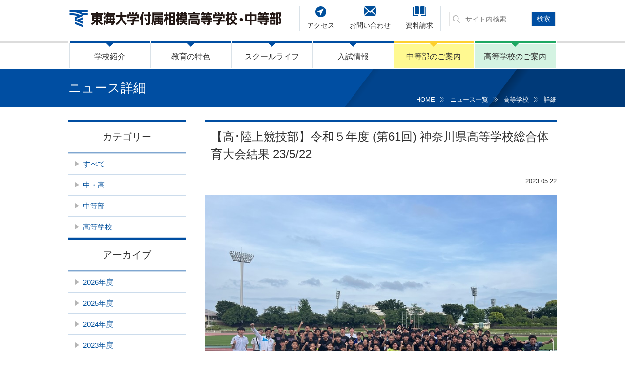

--- FILE ---
content_type: text/html; charset=UTF-8
request_url: https://www.sagami.tokai.ed.jp/news/15677/
body_size: 46049
content:
<!DOCTYPE html>
<html lang="ja"><head>
  <!-- Google tag (gtag.js) -->
<script async src="https://www.googletagmanager.com/gtag/js?id=G-9E7KK67J6M"></script>
<script>
  window.dataLayer = window.dataLayer || [];
  function gtag(){dataLayer.push(arguments);}
  gtag('js', new Date());

  gtag('config', 'G-9E7KK67J6M');
</script>


  <meta charset="UTF-8">
  <meta http-equiv="X-UA-Compatible" content="IE=edge,chrome=1">
  <meta name="format-detection" content="telephone=no">
  <meta name="viewport" content="width=device-width">
  <meta name="keywords" content="相模高校,神奈川,相模市,付属高校,私立">
  <meta name="description" content="東海大学付属相模高等学校・中等部のオフィシャルサイトです。高校案内、受験生向けの入学案内、保護者・卒業生・在校生向けコンテンツなど、相模高校に関する情報をご覧頂けます。">
  
  <!-- Icons -->
  <link rel="icon" href="https://www.sagami.tokai.ed.jp/wordpress/wp-content/themes/sagami/images/cmn/favicon.png" type="image/x-icon">
  <link rel="shortcut icon" href="https://www.sagami.tokai.ed.jp/wordpress/wp-content/themes/sagami/images/cmn/favicon.png" type="image/x-icon">
  <link rel="apple-touch-icon" href="https://www.sagami.tokai.ed.jp/wordpress/wp-content/themes/sagami/images/cmn/appletouch.png">
  <link rel="apple-touch-icon-precomposed" href="https://www.sagami.tokai.ed.jp/wordpress/wp-content/themes/sagami/images/cmn/webclip.png">

  <!-- Reset -->
  <link rel="stylesheet" href="https://www.sagami.tokai.ed.jp/wordpress/wp-content/themes/sagami/css/reset.css">
  <link rel="stylesheet" href="https://www.sagami.tokai.ed.jp/wordpress/wp-content/themes/sagami/slick/slick.css">

  <!-- Libraries -->
  <script type="text/javascript" src="https://www.sagami.tokai.ed.jp/wordpress/wp-content/themes/sagami/js/jquery-2.2.4.min.js"></script>
  <script type="text/javascript" src="https://www.sagami.tokai.ed.jp/wordpress/wp-content/themes/sagami/js/modernizr.js"></script>
  <script type="text/javascript" src="https://www.sagami.tokai.ed.jp/wordpress/wp-content/themes/sagami/js/prefixfree.min.js"></script>
  <!-- <script type="text/javascript" src="https://www.sagami.tokai.ed.jp/wordpress/wp-content/themes/sagami/bxslider/jquery.bxslider.min.js"></script> -->

  <!-- Site -->
  <link rel="stylesheet" href="https://www.sagami.tokai.ed.jp/wordpress/wp-content/themes/sagami/css/common.css" />
  <link rel="stylesheet" href="https://www.sagami.tokai.ed.jp/wordpress/wp-content/themes/sagami/css/sp.css" media="only screen and (max-width: 640px)">
  <link rel="stylesheet" href="https://www.sagami.tokai.ed.jp/wordpress/wp-content/themes/sagami/css/pc.css" media="print,only screen and (min-width:641px)">
  <link rel="stylesheet" href="https://www.sagami.tokai.ed.jp/wordpress/wp-content/themes/sagami/css/print.css" media="print">

  <script type="text/javascript" src="https://www.sagami.tokai.ed.jp/wordpress/wp-content/themes/sagami/js/jquery.sticky-kit.min.js"></script>
  <script type="text/javascript" src="https://www.sagami.tokai.ed.jp/wordpress/wp-content/themes/sagami/js/main.js?v=1"></script>
  <script type="text/javascript" src="https://www.sagami.tokai.ed.jp/wordpress/wp-content/themes/sagami/slick/slick.min.js"></script>

<!--[if IE]><link rel="stylesheet" href="https://www.sagami.tokai.ed.jp/wordpress/wp-content/themes/sagami/css/lte-ie9.css" /><![endif]-->

  <title>詳細 | 高等学校 | ニュース一覧 | 東海大学付属相模高等学校・中等部</title>

  <meta name='robots' content='max-image-preview:large' />
	<style>img:is([sizes="auto" i], [sizes^="auto," i]) { contain-intrinsic-size: 3000px 1500px }</style>
	<script type="text/javascript">
/* <![CDATA[ */
window._wpemojiSettings = {"baseUrl":"https:\/\/s.w.org\/images\/core\/emoji\/15.0.3\/72x72\/","ext":".png","svgUrl":"https:\/\/s.w.org\/images\/core\/emoji\/15.0.3\/svg\/","svgExt":".svg","source":{"concatemoji":"https:\/\/www.sagami.tokai.ed.jp\/wordpress\/wp-includes\/js\/wp-emoji-release.min.js?ver=6.7.4"}};
/*! This file is auto-generated */
!function(i,n){var o,s,e;function c(e){try{var t={supportTests:e,timestamp:(new Date).valueOf()};sessionStorage.setItem(o,JSON.stringify(t))}catch(e){}}function p(e,t,n){e.clearRect(0,0,e.canvas.width,e.canvas.height),e.fillText(t,0,0);var t=new Uint32Array(e.getImageData(0,0,e.canvas.width,e.canvas.height).data),r=(e.clearRect(0,0,e.canvas.width,e.canvas.height),e.fillText(n,0,0),new Uint32Array(e.getImageData(0,0,e.canvas.width,e.canvas.height).data));return t.every(function(e,t){return e===r[t]})}function u(e,t,n){switch(t){case"flag":return n(e,"\ud83c\udff3\ufe0f\u200d\u26a7\ufe0f","\ud83c\udff3\ufe0f\u200b\u26a7\ufe0f")?!1:!n(e,"\ud83c\uddfa\ud83c\uddf3","\ud83c\uddfa\u200b\ud83c\uddf3")&&!n(e,"\ud83c\udff4\udb40\udc67\udb40\udc62\udb40\udc65\udb40\udc6e\udb40\udc67\udb40\udc7f","\ud83c\udff4\u200b\udb40\udc67\u200b\udb40\udc62\u200b\udb40\udc65\u200b\udb40\udc6e\u200b\udb40\udc67\u200b\udb40\udc7f");case"emoji":return!n(e,"\ud83d\udc26\u200d\u2b1b","\ud83d\udc26\u200b\u2b1b")}return!1}function f(e,t,n){var r="undefined"!=typeof WorkerGlobalScope&&self instanceof WorkerGlobalScope?new OffscreenCanvas(300,150):i.createElement("canvas"),a=r.getContext("2d",{willReadFrequently:!0}),o=(a.textBaseline="top",a.font="600 32px Arial",{});return e.forEach(function(e){o[e]=t(a,e,n)}),o}function t(e){var t=i.createElement("script");t.src=e,t.defer=!0,i.head.appendChild(t)}"undefined"!=typeof Promise&&(o="wpEmojiSettingsSupports",s=["flag","emoji"],n.supports={everything:!0,everythingExceptFlag:!0},e=new Promise(function(e){i.addEventListener("DOMContentLoaded",e,{once:!0})}),new Promise(function(t){var n=function(){try{var e=JSON.parse(sessionStorage.getItem(o));if("object"==typeof e&&"number"==typeof e.timestamp&&(new Date).valueOf()<e.timestamp+604800&&"object"==typeof e.supportTests)return e.supportTests}catch(e){}return null}();if(!n){if("undefined"!=typeof Worker&&"undefined"!=typeof OffscreenCanvas&&"undefined"!=typeof URL&&URL.createObjectURL&&"undefined"!=typeof Blob)try{var e="postMessage("+f.toString()+"("+[JSON.stringify(s),u.toString(),p.toString()].join(",")+"));",r=new Blob([e],{type:"text/javascript"}),a=new Worker(URL.createObjectURL(r),{name:"wpTestEmojiSupports"});return void(a.onmessage=function(e){c(n=e.data),a.terminate(),t(n)})}catch(e){}c(n=f(s,u,p))}t(n)}).then(function(e){for(var t in e)n.supports[t]=e[t],n.supports.everything=n.supports.everything&&n.supports[t],"flag"!==t&&(n.supports.everythingExceptFlag=n.supports.everythingExceptFlag&&n.supports[t]);n.supports.everythingExceptFlag=n.supports.everythingExceptFlag&&!n.supports.flag,n.DOMReady=!1,n.readyCallback=function(){n.DOMReady=!0}}).then(function(){return e}).then(function(){var e;n.supports.everything||(n.readyCallback(),(e=n.source||{}).concatemoji?t(e.concatemoji):e.wpemoji&&e.twemoji&&(t(e.twemoji),t(e.wpemoji)))}))}((window,document),window._wpemojiSettings);
/* ]]> */
</script>
<style id='wp-emoji-styles-inline-css' type='text/css'>

	img.wp-smiley, img.emoji {
		display: inline !important;
		border: none !important;
		box-shadow: none !important;
		height: 1em !important;
		width: 1em !important;
		margin: 0 0.07em !important;
		vertical-align: -0.1em !important;
		background: none !important;
		padding: 0 !important;
	}
</style>
<link rel='stylesheet' id='wp-block-library-css' href='https://www.sagami.tokai.ed.jp/wordpress/wp-includes/css/dist/block-library/style.min.css?ver=6.7.4' type='text/css' media='all' />
<style id='classic-theme-styles-inline-css' type='text/css'>
/*! This file is auto-generated */
.wp-block-button__link{color:#fff;background-color:#32373c;border-radius:9999px;box-shadow:none;text-decoration:none;padding:calc(.667em + 2px) calc(1.333em + 2px);font-size:1.125em}.wp-block-file__button{background:#32373c;color:#fff;text-decoration:none}
</style>
<style id='global-styles-inline-css' type='text/css'>
:root{--wp--preset--aspect-ratio--square: 1;--wp--preset--aspect-ratio--4-3: 4/3;--wp--preset--aspect-ratio--3-4: 3/4;--wp--preset--aspect-ratio--3-2: 3/2;--wp--preset--aspect-ratio--2-3: 2/3;--wp--preset--aspect-ratio--16-9: 16/9;--wp--preset--aspect-ratio--9-16: 9/16;--wp--preset--color--black: #000000;--wp--preset--color--cyan-bluish-gray: #abb8c3;--wp--preset--color--white: #ffffff;--wp--preset--color--pale-pink: #f78da7;--wp--preset--color--vivid-red: #cf2e2e;--wp--preset--color--luminous-vivid-orange: #ff6900;--wp--preset--color--luminous-vivid-amber: #fcb900;--wp--preset--color--light-green-cyan: #7bdcb5;--wp--preset--color--vivid-green-cyan: #00d084;--wp--preset--color--pale-cyan-blue: #8ed1fc;--wp--preset--color--vivid-cyan-blue: #0693e3;--wp--preset--color--vivid-purple: #9b51e0;--wp--preset--gradient--vivid-cyan-blue-to-vivid-purple: linear-gradient(135deg,rgba(6,147,227,1) 0%,rgb(155,81,224) 100%);--wp--preset--gradient--light-green-cyan-to-vivid-green-cyan: linear-gradient(135deg,rgb(122,220,180) 0%,rgb(0,208,130) 100%);--wp--preset--gradient--luminous-vivid-amber-to-luminous-vivid-orange: linear-gradient(135deg,rgba(252,185,0,1) 0%,rgba(255,105,0,1) 100%);--wp--preset--gradient--luminous-vivid-orange-to-vivid-red: linear-gradient(135deg,rgba(255,105,0,1) 0%,rgb(207,46,46) 100%);--wp--preset--gradient--very-light-gray-to-cyan-bluish-gray: linear-gradient(135deg,rgb(238,238,238) 0%,rgb(169,184,195) 100%);--wp--preset--gradient--cool-to-warm-spectrum: linear-gradient(135deg,rgb(74,234,220) 0%,rgb(151,120,209) 20%,rgb(207,42,186) 40%,rgb(238,44,130) 60%,rgb(251,105,98) 80%,rgb(254,248,76) 100%);--wp--preset--gradient--blush-light-purple: linear-gradient(135deg,rgb(255,206,236) 0%,rgb(152,150,240) 100%);--wp--preset--gradient--blush-bordeaux: linear-gradient(135deg,rgb(254,205,165) 0%,rgb(254,45,45) 50%,rgb(107,0,62) 100%);--wp--preset--gradient--luminous-dusk: linear-gradient(135deg,rgb(255,203,112) 0%,rgb(199,81,192) 50%,rgb(65,88,208) 100%);--wp--preset--gradient--pale-ocean: linear-gradient(135deg,rgb(255,245,203) 0%,rgb(182,227,212) 50%,rgb(51,167,181) 100%);--wp--preset--gradient--electric-grass: linear-gradient(135deg,rgb(202,248,128) 0%,rgb(113,206,126) 100%);--wp--preset--gradient--midnight: linear-gradient(135deg,rgb(2,3,129) 0%,rgb(40,116,252) 100%);--wp--preset--font-size--small: 13px;--wp--preset--font-size--medium: 20px;--wp--preset--font-size--large: 36px;--wp--preset--font-size--x-large: 42px;--wp--preset--spacing--20: 0.44rem;--wp--preset--spacing--30: 0.67rem;--wp--preset--spacing--40: 1rem;--wp--preset--spacing--50: 1.5rem;--wp--preset--spacing--60: 2.25rem;--wp--preset--spacing--70: 3.38rem;--wp--preset--spacing--80: 5.06rem;--wp--preset--shadow--natural: 6px 6px 9px rgba(0, 0, 0, 0.2);--wp--preset--shadow--deep: 12px 12px 50px rgba(0, 0, 0, 0.4);--wp--preset--shadow--sharp: 6px 6px 0px rgba(0, 0, 0, 0.2);--wp--preset--shadow--outlined: 6px 6px 0px -3px rgba(255, 255, 255, 1), 6px 6px rgba(0, 0, 0, 1);--wp--preset--shadow--crisp: 6px 6px 0px rgba(0, 0, 0, 1);}:where(.is-layout-flex){gap: 0.5em;}:where(.is-layout-grid){gap: 0.5em;}body .is-layout-flex{display: flex;}.is-layout-flex{flex-wrap: wrap;align-items: center;}.is-layout-flex > :is(*, div){margin: 0;}body .is-layout-grid{display: grid;}.is-layout-grid > :is(*, div){margin: 0;}:where(.wp-block-columns.is-layout-flex){gap: 2em;}:where(.wp-block-columns.is-layout-grid){gap: 2em;}:where(.wp-block-post-template.is-layout-flex){gap: 1.25em;}:where(.wp-block-post-template.is-layout-grid){gap: 1.25em;}.has-black-color{color: var(--wp--preset--color--black) !important;}.has-cyan-bluish-gray-color{color: var(--wp--preset--color--cyan-bluish-gray) !important;}.has-white-color{color: var(--wp--preset--color--white) !important;}.has-pale-pink-color{color: var(--wp--preset--color--pale-pink) !important;}.has-vivid-red-color{color: var(--wp--preset--color--vivid-red) !important;}.has-luminous-vivid-orange-color{color: var(--wp--preset--color--luminous-vivid-orange) !important;}.has-luminous-vivid-amber-color{color: var(--wp--preset--color--luminous-vivid-amber) !important;}.has-light-green-cyan-color{color: var(--wp--preset--color--light-green-cyan) !important;}.has-vivid-green-cyan-color{color: var(--wp--preset--color--vivid-green-cyan) !important;}.has-pale-cyan-blue-color{color: var(--wp--preset--color--pale-cyan-blue) !important;}.has-vivid-cyan-blue-color{color: var(--wp--preset--color--vivid-cyan-blue) !important;}.has-vivid-purple-color{color: var(--wp--preset--color--vivid-purple) !important;}.has-black-background-color{background-color: var(--wp--preset--color--black) !important;}.has-cyan-bluish-gray-background-color{background-color: var(--wp--preset--color--cyan-bluish-gray) !important;}.has-white-background-color{background-color: var(--wp--preset--color--white) !important;}.has-pale-pink-background-color{background-color: var(--wp--preset--color--pale-pink) !important;}.has-vivid-red-background-color{background-color: var(--wp--preset--color--vivid-red) !important;}.has-luminous-vivid-orange-background-color{background-color: var(--wp--preset--color--luminous-vivid-orange) !important;}.has-luminous-vivid-amber-background-color{background-color: var(--wp--preset--color--luminous-vivid-amber) !important;}.has-light-green-cyan-background-color{background-color: var(--wp--preset--color--light-green-cyan) !important;}.has-vivid-green-cyan-background-color{background-color: var(--wp--preset--color--vivid-green-cyan) !important;}.has-pale-cyan-blue-background-color{background-color: var(--wp--preset--color--pale-cyan-blue) !important;}.has-vivid-cyan-blue-background-color{background-color: var(--wp--preset--color--vivid-cyan-blue) !important;}.has-vivid-purple-background-color{background-color: var(--wp--preset--color--vivid-purple) !important;}.has-black-border-color{border-color: var(--wp--preset--color--black) !important;}.has-cyan-bluish-gray-border-color{border-color: var(--wp--preset--color--cyan-bluish-gray) !important;}.has-white-border-color{border-color: var(--wp--preset--color--white) !important;}.has-pale-pink-border-color{border-color: var(--wp--preset--color--pale-pink) !important;}.has-vivid-red-border-color{border-color: var(--wp--preset--color--vivid-red) !important;}.has-luminous-vivid-orange-border-color{border-color: var(--wp--preset--color--luminous-vivid-orange) !important;}.has-luminous-vivid-amber-border-color{border-color: var(--wp--preset--color--luminous-vivid-amber) !important;}.has-light-green-cyan-border-color{border-color: var(--wp--preset--color--light-green-cyan) !important;}.has-vivid-green-cyan-border-color{border-color: var(--wp--preset--color--vivid-green-cyan) !important;}.has-pale-cyan-blue-border-color{border-color: var(--wp--preset--color--pale-cyan-blue) !important;}.has-vivid-cyan-blue-border-color{border-color: var(--wp--preset--color--vivid-cyan-blue) !important;}.has-vivid-purple-border-color{border-color: var(--wp--preset--color--vivid-purple) !important;}.has-vivid-cyan-blue-to-vivid-purple-gradient-background{background: var(--wp--preset--gradient--vivid-cyan-blue-to-vivid-purple) !important;}.has-light-green-cyan-to-vivid-green-cyan-gradient-background{background: var(--wp--preset--gradient--light-green-cyan-to-vivid-green-cyan) !important;}.has-luminous-vivid-amber-to-luminous-vivid-orange-gradient-background{background: var(--wp--preset--gradient--luminous-vivid-amber-to-luminous-vivid-orange) !important;}.has-luminous-vivid-orange-to-vivid-red-gradient-background{background: var(--wp--preset--gradient--luminous-vivid-orange-to-vivid-red) !important;}.has-very-light-gray-to-cyan-bluish-gray-gradient-background{background: var(--wp--preset--gradient--very-light-gray-to-cyan-bluish-gray) !important;}.has-cool-to-warm-spectrum-gradient-background{background: var(--wp--preset--gradient--cool-to-warm-spectrum) !important;}.has-blush-light-purple-gradient-background{background: var(--wp--preset--gradient--blush-light-purple) !important;}.has-blush-bordeaux-gradient-background{background: var(--wp--preset--gradient--blush-bordeaux) !important;}.has-luminous-dusk-gradient-background{background: var(--wp--preset--gradient--luminous-dusk) !important;}.has-pale-ocean-gradient-background{background: var(--wp--preset--gradient--pale-ocean) !important;}.has-electric-grass-gradient-background{background: var(--wp--preset--gradient--electric-grass) !important;}.has-midnight-gradient-background{background: var(--wp--preset--gradient--midnight) !important;}.has-small-font-size{font-size: var(--wp--preset--font-size--small) !important;}.has-medium-font-size{font-size: var(--wp--preset--font-size--medium) !important;}.has-large-font-size{font-size: var(--wp--preset--font-size--large) !important;}.has-x-large-font-size{font-size: var(--wp--preset--font-size--x-large) !important;}
:where(.wp-block-post-template.is-layout-flex){gap: 1.25em;}:where(.wp-block-post-template.is-layout-grid){gap: 1.25em;}
:where(.wp-block-columns.is-layout-flex){gap: 2em;}:where(.wp-block-columns.is-layout-grid){gap: 2em;}
:root :where(.wp-block-pullquote){font-size: 1.5em;line-height: 1.6;}
</style>
<link rel='stylesheet' id='magnific-popup-css' href='https://www.sagami.tokai.ed.jp/wordpress/wp-content/plugins/quarea/libs/magnific-popup/magnific-popup.css?ver=6.7.4' type='text/css' media='all' />
<link rel='stylesheet' id='front-style-css' href='https://www.sagami.tokai.ed.jp/wordpress/wp-content/plugins/quarea/front/css/style.css?ver=6.7.4' type='text/css' media='all' />
<link rel='stylesheet' id='wp-pagenavi-css' href='https://www.sagami.tokai.ed.jp/wordpress/wp-content/plugins/wp-pagenavi/pagenavi-css.css?ver=2.70' type='text/css' media='all' />
<script type="text/javascript" src="https://www.sagami.tokai.ed.jp/wordpress/wp-content/plugins/quarea/libs/magnific-popup/jquery.magnific-popup.min.js?ver=6.7.4" id="magnific-popup-js"></script>
<script type="text/javascript" src="https://www.sagami.tokai.ed.jp/wordpress/wp-content/plugins/quarea/front/js/front.js?ver=6.7.4" id="front-script-js"></script>
<link rel="https://api.w.org/" href="https://www.sagami.tokai.ed.jp/wp-json/" /><link rel="EditURI" type="application/rsd+xml" title="RSD" href="https://www.sagami.tokai.ed.jp/wordpress/xmlrpc.php?rsd" />
<meta name="generator" content="WordPress 6.7.4" />
<link rel="canonical" href="https://www.sagami.tokai.ed.jp/news/15677/" />
<link rel='shortlink' href='https://www.sagami.tokai.ed.jp/?p=15677' />
<link rel="alternate" title="oEmbed (JSON)" type="application/json+oembed" href="https://www.sagami.tokai.ed.jp/wp-json/oembed/1.0/embed?url=https%3A%2F%2Fwww.sagami.tokai.ed.jp%2Fnews%2F15677%2F" />
<link rel="alternate" title="oEmbed (XML)" type="text/xml+oembed" href="https://www.sagami.tokai.ed.jp/wp-json/oembed/1.0/embed?url=https%3A%2F%2Fwww.sagami.tokai.ed.jp%2Fnews%2F15677%2F&#038;format=xml" />
<style type="text/css">.recentcomments a{display:inline !important;padding:0 !important;margin:0 !important;}</style>  <link rel="stylesheet" href="https://www.sagami.tokai.ed.jp/wordpress/wp-content/themes/sagami/css/unit.css">


  <!-- Global site tag (gtag.js) - Google Analytics -->
  <script async src="https://www.googletagmanager.com/gtag/js?id=UA-116484123-1"></script>
  <script>
    window.dataLayer = window.dataLayer || [];
    function gtag(){dataLayer.push(arguments);}
    gtag('js', new Date());

    gtag('config', 'UA-116484123-1');
  </script>

<!-- noindex設定 -->

</head>
<body class="news-template-default single single-news postid-15677 page-root-slug-15677 page-slug-15677" id="top">

<header id="header">
    <div id="header-in">
     <div id="header-in-in">
      		  <div class="logo">
			<a href="https://www.sagami.tokai.ed.jp">
				<img src="https://www.sagami.tokai.ed.jp/wordpress/wp-content/themes/sagami/images/cmn/logo.png" alt="東海大学付属相模高等学校・中等部" />
			</a>
		  </div>
		   <div id="hamburger" class="sp">
         <div class="hamburger-lines">
           <div></div><div></div><div></div>
         </div>
       <div class="hamburger-txt">MENU</div></div>
       </div>
       <div id="nav-wpr">
         			<nav id="gnav">
      <ul><li class=" gnav-introduction">
        <a href="https://www.sagami.tokai.ed.jp/introduction/">学校紹介</a>
          <ul id="menu-%e5%ad%a6%e6%a0%a1%e7%b4%b9%e4%bb%8b" class="menu"><li id="menu-item-389" class="menu-item menu-item-type-post_type menu-item-object-page menu-item-389"><a href="https://www.sagami.tokai.ed.jp/introduction/">学校紹介 TOP</a></li><li id="menu-item-386" class="menu-item menu-item-type-custom menu-item-object-custom menu-item-386"><a target="_blank" href="https://www.tokai.ac.jp/about/spirit/">建学の精神</a></li><li id="menu-item-387" class="menu-item menu-item-type-custom menu-item-object-custom menu-item-387"><a target="_blank" href="https://www.tokai.ac.jp/about/message/">総長挨拶</a></li><li id="menu-item-390" class="menu-item menu-item-type-post_type menu-item-object-page menu-item-390"><a href="https://www.sagami.tokai.ed.jp/introduction/greeting/">校長挨拶</a></li><li id="menu-item-391" class="menu-item menu-item-type-post_type menu-item-object-page menu-item-391"><a href="https://www.sagami.tokai.ed.jp/introduction/history/">沿革</a></li><li id="menu-item-392" class="menu-item menu-item-type-post_type menu-item-object-page menu-item-392"><a href="https://www.sagami.tokai.ed.jp/introduction/identity/">校歌・校章</a></li><li id="menu-item-393" class="menu-item menu-item-type-post_type menu-item-object-page menu-item-393"><a href="https://www.sagami.tokai.ed.jp/introduction/facilities/">施設紹介</a></li><li id="menu-item-394" class="menu-item menu-item-type-post_type menu-item-object-page menu-item-394"><a href="https://www.sagami.tokai.ed.jp/introduction/evaluation/">学校評価</a></li><li id="menu-item-395" class="menu-item menu-item-type-post_type menu-item-object-page menu-item-395"><a href="https://www.sagami.tokai.ed.jp/introduction/message/">卒業生メッセージ</a></li><li id="menu-item-396" class="menu-item menu-item-type-post_type menu-item-object-page menu-item-396"><a href="https://www.sagami.tokai.ed.jp/introduction/public/">広報誌「相模」</a></li><li id="menu-item-2275" class="menu-item menu-item-type-custom menu-item-object-custom menu-item-2275"><a target="_blank" href="https://www.tokai.ac.jp/educational_facilities">学園設置機関一覧</a></li></ul>        </li><li class=" gnav-future">
        <a href="https://www.sagami.tokai.ed.jp/future/">教育の特色</a>
          <ul id="menu-%e6%95%99%e8%82%b2%e3%81%ae%e7%89%b9%e8%89%b2" class="menu"><li id="menu-item-397" class="menu-item menu-item-type-post_type menu-item-object-page menu-item-397"><a href="https://www.sagami.tokai.ed.jp/future/">教育の特色 TOP</a></li><li id="menu-item-398" class="menu-item menu-item-type-post_type menu-item-object-page menu-item-398"><a href="https://www.sagami.tokai.ed.jp/future/system/">中・高・大の一貫教育システム</a></li><li id="menu-item-399" class="menu-item menu-item-type-post_type menu-item-object-page menu-item-399"><a href="https://www.sagami.tokai.ed.jp/future/fusion/">文武両道・文理融合教育</a></li><li id="menu-item-3011" class="menu-item menu-item-type-post_type menu-item-object-page menu-item-3011"><a href="https://www.sagami.tokai.ed.jp/future/overseas/">海外研修</a></li><li id="menu-item-3363" class="menu-item menu-item-type-custom menu-item-object-custom menu-item-3363"><a target="_blank" href="https://www.tokai.ac.jp/education/education_system/olympic/">学園オリンピック</a></li></ul>        </li><li class=" gnav-schoollife">
        <a href="https://www.sagami.tokai.ed.jp/schoollife/">スクールライフ</a>
          <ul id="menu-%e3%82%b9%e3%82%af%e3%83%bc%e3%83%ab%e3%83%a9%e3%82%a4%e3%83%95" class="menu"><li id="menu-item-408" class="menu-item menu-item-type-post_type menu-item-object-page menu-item-408"><a href="https://www.sagami.tokai.ed.jp/schoollife/">スクールライフ TOP</a></li><li id="menu-item-409" class="menu-item menu-item-type-post_type menu-item-object-page menu-item-409"><a href="https://www.sagami.tokai.ed.jp/schoollife/junior_event/">年間行事（中等部）</a></li><li id="menu-item-410" class="menu-item menu-item-type-post_type menu-item-object-page menu-item-410"><a href="https://www.sagami.tokai.ed.jp/schoollife/senior_event/">年間行事（高等学校）</a></li><li id="menu-item-414" class="menu-item menu-item-type-post_type menu-item-object-page menu-item-414"><a href="https://www.sagami.tokai.ed.jp/schoollife/counseling/">生徒相談室</a></li><li id="menu-item-411" class="menu-item menu-item-type-post_type menu-item-object-page menu-item-411"><a href="https://www.sagami.tokai.ed.jp/schoollife/disasters/">自然災害時の対応について</a></li></ul>        </li><li class=" gnav-admission">
        <a href="https://www.sagami.tokai.ed.jp/admission/">入試情報</a>
          <ul id="menu-%e5%85%a5%e8%a9%a6%e6%83%85%e5%a0%b1" class="menu"><li id="menu-item-427" class="menu-item menu-item-type-post_type menu-item-object-page menu-item-427"><a href="https://www.sagami.tokai.ed.jp/admission/">入試情報 TOP</a></li><li id="menu-item-418" class="menu-item menu-item-type-post_type menu-item-object-page menu-item-has-children menu-item-418"><a href="https://www.sagami.tokai.ed.jp/admission/junior/">中等部入試情報</a><ul class="sub-menu"><li id="menu-item-426" class="menu-item menu-item-type-post_type menu-item-object-page menu-item-426"><a href="https://www.sagami.tokai.ed.jp/admission/junior/passing/">中等部入試出願状況</a></li><li id="menu-item-425" class="menu-item menu-item-type-post_type menu-item-object-page menu-item-425"><a href="https://www.sagami.tokai.ed.jp/admission/junior/observe/">中等部 学校説明会</a></li><li id="menu-item-424" class="menu-item menu-item-type-post_type menu-item-object-page menu-item-424"><a href="https://www.sagami.tokai.ed.jp/admission/junior/opencampus/">中等部 オープンキャンパス</a></li><li id="menu-item-16684" class="menu-item menu-item-type-post_type menu-item-object-page menu-item-16684"><a href="https://www.sagami.tokai.ed.jp/admission/junior/%e4%b8%ad%e7%ad%89%e9%83%a8-%e5%85%a5%e8%a9%a6%e5%95%8f%e9%a1%8c%e8%a7%a3%e8%aa%ac%e4%bc%9a/">中等部 入試問題解説会</a></li><li id="menu-item-423" class="menu-item menu-item-type-post_type menu-item-object-page menu-item-423"><a href="https://www.sagami.tokai.ed.jp/admission/junior/cram/">塾対象学校説明会</a></li><li id="menu-item-522" class="menu-item menu-item-type-post_type menu-item-object-page menu-item-522"><a href="https://www.sagami.tokai.ed.jp/admission/junior/pamphlet/">中等部 学校案内パンフレット</a></li><li id="menu-item-538" class="menu-item menu-item-type-post_type menu-item-object-page menu-item-538"><a href="https://www.sagami.tokai.ed.jp/admission/junior/faq/">中等部 よくある質問</a></li></ul></li><li id="menu-item-417" class="menu-item menu-item-type-post_type menu-item-object-page menu-item-has-children menu-item-417"><a href="https://www.sagami.tokai.ed.jp/admission/senior/">高等学校入試情報</a><ul class="sub-menu"><li id="menu-item-421" class="menu-item menu-item-type-post_type menu-item-object-page menu-item-421"><a href="https://www.sagami.tokai.ed.jp/admission/senior/observe/">高等学校 学校説明会</a></li><li id="menu-item-420" class="menu-item menu-item-type-post_type menu-item-object-page menu-item-420"><a href="https://www.sagami.tokai.ed.jp/admission/senior/opencampus/">高等学校 オープンキャンパス</a></li><li id="menu-item-419" class="menu-item menu-item-type-post_type menu-item-object-page menu-item-419"><a href="https://www.sagami.tokai.ed.jp/admission/senior/cram/">高等学校 塾対象学校説明会</a></li><li id="menu-item-532" class="menu-item menu-item-type-post_type menu-item-object-page menu-item-532"><a href="https://www.sagami.tokai.ed.jp/admission/senior/pamphlet/">高等学校 学校案内パンフレット</a></li><li id="menu-item-537" class="menu-item menu-item-type-post_type menu-item-object-page menu-item-537"><a href="https://www.sagami.tokai.ed.jp/admission/senior/faq/">高等学校 よくある質問</a></li></ul></li><li id="menu-item-416" class="menu-item menu-item-type-post_type menu-item-object-page menu-item-416"><a href="https://www.sagami.tokai.ed.jp/admission/earthquake/">自然災害時の対応について</a></li></ul>        </li><li class=" gnav-junior">
        <a href="https://www.sagami.tokai.ed.jp/junior/">中等部のご案内</a>
          <ul id="menu-%e4%b8%ad%e7%ad%89%e9%83%a8%e3%81%ae%e3%81%94%e6%a1%88%e5%86%85" class="menu"><li id="menu-item-470" class="menu-item menu-item-type-post_type menu-item-object-page menu-item-470"><a href="https://www.sagami.tokai.ed.jp/junior/">中等部のご案内 TOP</a></li><li id="menu-item-466" class="menu-item menu-item-type-post_type menu-item-object-page menu-item-has-children menu-item-466"><a href="https://www.sagami.tokai.ed.jp/junior/guidance/">学習指導</a><ul class="sub-menu"><li id="menu-item-469" class="menu-item menu-item-type-post_type menu-item-object-page menu-item-469"><a href="https://www.sagami.tokai.ed.jp/junior/guidance/trait/">教育の実践</a></li><li id="menu-item-468" class="menu-item menu-item-type-post_type menu-item-object-page menu-item-468"><a href="https://www.sagami.tokai.ed.jp/junior/guidance/overseas/">海外研修</a></li><li id="menu-item-467" class="menu-item menu-item-type-post_type menu-item-object-page menu-item-467"><a href="https://www.sagami.tokai.ed.jp/junior/guidance/timetable/">日課表（時間割）</a></li></ul></li><li id="menu-item-465" class="menu-item menu-item-type-post_type menu-item-object-page menu-item-465"><a href="https://www.sagami.tokai.ed.jp/junior/curriculum/">カリキュラム</a></li><li id="menu-item-3329" class="menu-item menu-item-type-post_type menu-item-object-page menu-item-3329"><a href="https://www.sagami.tokai.ed.jp/junior/junior_message/">教科主任からのメッセージ</a></li><li id="menu-item-462" class="menu-item menu-item-type-post_type menu-item-object-page menu-item-has-children menu-item-462"><a href="https://www.sagami.tokai.ed.jp/junior/club/">部活動</a><ul class="sub-menu"><li id="menu-item-3279" class="menu-item menu-item-type-post_type menu-item-object-page menu-item-3279"><a href="https://www.sagami.tokai.ed.jp/junior/club/general/">生徒会</a></li><li id="menu-item-464" class="menu-item menu-item-type-post_type menu-item-object-page menu-item-464"><a href="https://www.sagami.tokai.ed.jp/junior/club/active/">運動部</a></li><li id="menu-item-463" class="menu-item menu-item-type-post_type menu-item-object-page menu-item-463"><a href="https://www.sagami.tokai.ed.jp/junior/club/culture/">文化部</a></li></ul></li><li id="menu-item-461" class="menu-item menu-item-type-post_type menu-item-object-page menu-item-461"><a href="https://www.sagami.tokai.ed.jp/junior/course/">進路について</a></li><li id="menu-item-460" class="menu-item menu-item-type-post_type menu-item-object-page menu-item-460"><a href="https://www.sagami.tokai.ed.jp/junior/uniform/">制服紹介</a></li><li id="menu-item-2276" class="menu-item menu-item-type-post_type menu-item-object-page menu-item-2276"><a href="https://www.sagami.tokai.ed.jp/admission/junior/">中等部入試情報</a></li></ul>        </li><li class=" gnav-senior">
        <a href="https://www.sagami.tokai.ed.jp/senior/">高等学校のご案内</a>
          <ul id="menu-%e9%ab%98%e7%ad%89%e5%ad%a6%e6%a0%a1%e3%81%ae%e3%81%94%e6%a1%88%e5%86%85" class="menu"><li id="menu-item-504" class="menu-item menu-item-type-post_type menu-item-object-page menu-item-504"><a href="https://www.sagami.tokai.ed.jp/senior/">高等学校のご案内 TOP</a></li><li id="menu-item-500" class="menu-item menu-item-type-post_type menu-item-object-page menu-item-has-children menu-item-500"><a href="https://www.sagami.tokai.ed.jp/senior/guidance/">学習指導</a><ul class="sub-menu"><li id="menu-item-503" class="menu-item menu-item-type-post_type menu-item-object-page menu-item-503"><a href="https://www.sagami.tokai.ed.jp/senior/guidance/trait/">教育の実践</a></li><li id="menu-item-502" class="menu-item menu-item-type-post_type menu-item-object-page menu-item-502"><a href="https://www.sagami.tokai.ed.jp/senior/guidance/overseas/">海外研修</a></li><li id="menu-item-501" class="menu-item menu-item-type-post_type menu-item-object-page menu-item-501"><a href="https://www.sagami.tokai.ed.jp/senior/guidance/timetable/">日課表（時間割）</a></li><li id="menu-item-2984" class="menu-item menu-item-type-post_type menu-item-object-page menu-item-has-children menu-item-2984"><a href="https://www.sagami.tokai.ed.jp/senior/guidance/spp_ssp/">SPP.SSP</a><ul class="sub-menu"><li id="menu-item-2987" class="menu-item menu-item-type-post_type menu-item-object-page menu-item-2987"><a href="https://www.sagami.tokai.ed.jp/senior/guidance/spp_ssp/spp2009/">2009年度のSPP活動について</a></li><li id="menu-item-2986" class="menu-item menu-item-type-post_type menu-item-object-page menu-item-2986"><a href="https://www.sagami.tokai.ed.jp/senior/guidance/spp_ssp/spp2008/">2008年度のSPP活動について</a></li><li id="menu-item-2985" class="menu-item menu-item-type-post_type menu-item-object-page menu-item-2985"><a href="https://www.sagami.tokai.ed.jp/senior/guidance/spp_ssp/spp2007/">2007年度のSPP活動について</a></li><li id="menu-item-2988" class="menu-item menu-item-type-post_type menu-item-object-page menu-item-2988"><a href="https://www.sagami.tokai.ed.jp/senior/guidance/spp_ssp/ssp2009/">2009年度のSSP活動について</a></li></ul></li><li id="menu-item-3330" class="menu-item menu-item-type-post_type menu-item-object-page menu-item-3330"><a href="https://www.sagami.tokai.ed.jp/senior/guidance/senior_message/">教科主任からのメッセージ</a></li></ul></li><li id="menu-item-499" class="menu-item menu-item-type-post_type menu-item-object-page menu-item-499"><a href="https://www.sagami.tokai.ed.jp/senior/curriculum/">カリキュラム</a></li><li id="menu-item-495" class="menu-item menu-item-type-post_type menu-item-object-page menu-item-has-children menu-item-495"><a href="https://www.sagami.tokai.ed.jp/senior/club/">部活動</a><ul class="sub-menu"><li id="menu-item-498" class="menu-item menu-item-type-post_type menu-item-object-page menu-item-498"><a href="https://www.sagami.tokai.ed.jp/senior/club/general/">生徒会</a></li><li id="menu-item-497" class="menu-item menu-item-type-post_type menu-item-object-page menu-item-497"><a href="https://www.sagami.tokai.ed.jp/senior/club/active/">運動部</a></li><li id="menu-item-496" class="menu-item menu-item-type-post_type menu-item-object-page menu-item-496"><a href="https://www.sagami.tokai.ed.jp/senior/club/culture/">文化部</a></li></ul></li><li id="menu-item-494" class="menu-item menu-item-type-post_type menu-item-object-page menu-item-494"><a href="https://www.sagami.tokai.ed.jp/senior/course/">進路について</a></li><li id="menu-item-493" class="menu-item menu-item-type-post_type menu-item-object-page menu-item-493"><a href="https://www.sagami.tokai.ed.jp/senior/uniform/">制服紹介</a></li><li id="menu-item-2277" class="menu-item menu-item-type-post_type menu-item-object-page menu-item-2277"><a href="https://www.sagami.tokai.ed.jp/admission/senior/">高等学校入試情報</a></li></ul>        </li></ul>
			</nav>
			<ul id="mnav-sp" class="sp"><!--
				--><li><a href="https://www.sagami.tokai.ed.jp/examinee/">入学希望の方</a></li><!--
				--><li><a href="https://www.sagami.tokai.ed.jp/student_parent/">在校生・保護者の方</a></li><!--
				--><li><a href="https://www.sagami.tokai.ed.jp/graduate/">卒業生の方</a></li><!--
			--></ul>
			<ul id="hnav"><!--
				--><li><a href="https://www.sagami.tokai.ed.jp/access/">アクセス</a></li><!--
				--><li><a href="https://www.sagami.tokai.ed.jp/contact/">お問い合わせ</a></li><!--
				--><li><a href="https://www.sagami.tokai.ed.jp/brochure/">資料請求</a></li><!--
			--></ul>
	  </div>
    <form id="cse-search-box" action="/search_results/" class="hdr-search pc">
      <input name="q" placeholder="サイト内検索" type="search" class="text">
      <input name="sa" value="検索" type="submit" class="btn">
      <input name="cx" value="004914495839458910334:kdqy7mr1q8e" type="hidden">
      <input name="ie" value="UTF-8" type="hidden">
    </form>
            </div>
</header>
<div id="title">
	<div class="title-in">
		<div class="title-in-in">
			ニュース詳細
		</div>
		<ul class="bread">    <li><a href="https://www.sagami.tokai.ed.jp" class="home">HOME</a></li>
    <li><a href="https://www.sagami.tokai.ed.jp/news/">ニュース一覧</a></li>
        <li><a href="https://www.sagami.tokai.ed.jp/news_cat/senior/">高等学校</a></li>
        <li>詳細</li>
</ul>
	</div>
</div>
<div id="content">
	<main id="main">

	   <h1 class="pagetitle">【高･陸上競技部】令和５年度 (第61回) 神奈川県高等学校総合体育大会結果 23/5/22</h1>
	   <div class="single-data">
	    	<time datetime="2023-05-22">2023.05.22</time>
		</div>
				<div class="qua-content">
<div
  class="qua-container qua-container-1  "
  qua-sp-vertical="1"
  qua-sp-hide=""
  qua-pc-hide=""
  qua-accordion=""
>

  <div class="qua-container-inner">
    <div
    class="qua-unit qua-unit-image "

        qua-align="center"
      
              >
  <div class="qua-unit-in">
    
<div class="qua-unit-image-items">
  <div class="qua-unit-image-item">
    
<div class="qua-picture" qua-size-percent="100">

  <div class="qua-picture-img"><img decoding="async"  sizes="(max-width: 640px) 100vw,720px" srcset="https://www.sagami.tokai.ed.jp/wordpress/wp-content/uploads/2023/05/20230522-646af668c7947-150x113.jpeg?15677_1 150w,https://www.sagami.tokai.ed.jp/wordpress/wp-content/uploads/2023/05/20230522-646af668c7947-300x225.jpeg?15677_1 300w,https://www.sagami.tokai.ed.jp/wordpress/wp-content/uploads/2023/05/20230522-646af668c7947-600x450.jpeg?15677_1 600w,https://www.sagami.tokai.ed.jp/wordpress/wp-content/uploads/2023/05/20230522-646af668c7947.jpeg?15677_1 1000w" src="https://www.sagami.tokai.ed.jp/wordpress/wp-content/uploads/2023/05/20230522-646af668c7947.jpeg"></div>
    </div>
  </div>
</div>
  </div>
</div>
<div
    class="qua-unit qua-unit-text "

  
              >
  <div class="qua-unit-in">
    <div qua-border-color=""><p><span style="font-size: 125%;">第 61 回神奈川県高等学校総合体育大会</span><br /><span style="font-size: 125%;">(開催日時：2023/05/13～2023/05/21 開催場所：横浜市三ツ沢公園陸上競技場)</span></p>
<p><span style="font-size: 125%;">男子 総合 3 位</span></p>
<p><span style="font-size: 125%;">5000m　2 位　14&rsquo;44&rdquo;81　小島 宗大(2-10) </span><br /><span style="font-size: 125%;">&nbsp; &nbsp; 　　　 5 位　14&rsquo;47&rdquo;86　小木曽 律(2-6) </span><br /><span style="font-size: 125%;">400mH　3 位　53&rdquo;63　齋藤 匠(2-6) </span><br /><span style="font-size: 125%;">4X100mR　3 位　41&rdquo;83　高琉斗(2-11) 早坂佑太(2-12) 加藤凛(2-2) 小菅蒼空(2-6) </span><br /><span style="font-size: 125%;">110mH 　4 位　14&rdquo;82　津島 彪冴(2-11) </span><br /><span style="font-size: 125%;">&nbsp; &nbsp; 　　　&nbsp; 5 位　14&rdquo;83　齋藤 匠(2-6) </span><br /><span style="font-size: 125%;">4X400mR　4 位　3&rsquo;16&rdquo;03　児島大揮(3-3) 小菅蒼空(3-6) 早坂佑太(2-12) 齋藤匠(2-6) </span><br /><span style="font-size: 125%;">三段跳　4 位　13m77　加藤 凛(2-2) </span><br /><span style="font-size: 125%;">走幅跳　5 位　6m91　加藤 凛(2-2) </span><br /><span style="font-size: 125%;">100m 　6 位　10&rdquo;96　高 琉斗(2-11)</span></p>
<p>&nbsp;</p>
<p><span style="font-size: 125%;">女子 総合２位</span><br /><span style="font-size: 125%;">100m　1 位　12&rdquo;11　井上 瑞葵(3-11) </span><br /><span style="font-size: 125%;">&nbsp; &nbsp; &nbsp;　　 5 位　12&rdquo;38　カン高橋 アディーナ(2-7) </span><br /><span style="font-size: 125%;">200m　1 位　24&rdquo;02　瀬田 陽菜(3-9) </span><br /><span style="font-size: 125%;">&nbsp; &nbsp; &nbsp;　　&nbsp; 4 位　24&rdquo;50　井上 瑞葵(3-11) </span><br /><span style="font-size: 125%;">400m 　1 位　54&rdquo;85　瀬田 陽菜(3-9) </span><br /><span style="font-size: 125%;">4X100mR　1 位　46&rdquo;64　加藤美都(1-12) 瀬田陽菜(3-9) エゼアマカ(1-7) 井上瑞葵(3-11)</span><br /><span style="font-size: 125%;">1500m 　2 位　4&rsquo;18&rdquo;72　近藤 希美(3-2) </span><br /><span style="font-size: 125%;">4X400mR　2 位　3&rsquo;47&rdquo;75　大城海悠(2-10) 井上瑞葵(3-11) 渡邉夏帆(2-10) 瀬田陽菜(3-9)</span><br /><span style="font-size: 125%;">3000m 　2 位　9&rsquo;21&rdquo;17　近藤 希美(3-2) </span><br /><span style="font-size: 125%;">&nbsp; &nbsp; &nbsp;　　　 5 位　9&rsquo;58&rdquo;32　菅野 こころ(2-2) </span><br /><span style="font-size: 125%;">100mH 　2 位　14&rdquo;42　和田 咲良(3-9) </span><br /><span style="font-size: 125%;">&nbsp; &nbsp; 　　　&nbsp; &nbsp;3 位　14&rdquo;46　加藤 美都(1-12) </span><br /><span style="font-size: 125%;">走幅跳　3 位　5m35　駒橋 優奈(3-10) </span><br /><span style="font-size: 125%;">砲丸投　3 位　11m78　村田 優光(2-8) </span><br /><span style="font-size: 125%;">円盤投　４位　33m12　村田 優光(2-8) </span><br /><span style="font-size: 125%;">&nbsp;</span></p>
<p><span style="font-size: 125%;">　6 位以上の成績を収めた生徒は山梨県甲府市(JIT サイクルインクスタジアム)にて行われる関東高等学校陸上競技大会(2023/6/16~2023/6/18)に出場いたします。</span></p></div>
  </div>
</div>
  </div>
</div>
</div>			    <ul class="nextprev">
	    <li class="prev"><a href="https://www.sagami.tokai.ed.jp/news/15668/" rel="prev">前の記事へ</a></li>	    <li class="list"><a href="https://www.sagami.tokai.ed.jp/news/">一覧へ戻る</a></li>
	    <li class="next"><a href="https://www.sagami.tokai.ed.jp/news/15672/" rel="next">次の記事へ</a></li>	    </ul>


	</main>
		<aside id="side">

    <div class="right_column category" id="category_list_wpr">
      <h3 class="column_title">カテゴリー</h3>

      <ul id="category_list">
      <li ><a href="https://www.sagami.tokai.ed.jp/news/">すべて</a></li>
            <li ><a href="https://www.sagami.tokai.ed.jp/news_cat/all/">中・高</a></li>
            <li ><a href="https://www.sagami.tokai.ed.jp/news_cat/junior/">中等部</a></li>
            <li ><a href="https://www.sagami.tokai.ed.jp/news_cat/senior/">高等学校</a></li>
            </ul>
    </div>

    <div class="right_column category" id="archive_list_wpr">
      <h3 class="column_title">アーカイブ</h3>
      <ul id="archive_list">

        	<li><a href='https://www.sagami.tokai.ed.jp/2026/news/'>2026年度</a></li>
	<li><a href='https://www.sagami.tokai.ed.jp/2025/news/'>2025年度</a></li>
	<li><a href='https://www.sagami.tokai.ed.jp/2024/news/'>2024年度</a></li>
	<li><a href='https://www.sagami.tokai.ed.jp/2023/news/'>2023年度</a></li>
	<li><a href='https://www.sagami.tokai.ed.jp/2022/news/'>2022年度</a></li>
	<li><a href='https://www.sagami.tokai.ed.jp/2021/news/'>2021年度</a></li>
	<li><a href='https://www.sagami.tokai.ed.jp/2020/news/'>2020年度</a></li>
	<li><a href='https://www.sagami.tokai.ed.jp/2019/news/'>2019年度</a></li>
	<li><a href='https://www.sagami.tokai.ed.jp/2018/news/'>2018年度</a></li>
	<li><a href='https://www.sagami.tokai.ed.jp/2017/news/'>2017年度</a></li>
	<li><a href='https://www.sagami.tokai.ed.jp/2016/news/'>2016年度</a></li>
	<li><a href='https://www.sagami.tokai.ed.jp/2015/news/'>2015年度</a></li>
      </ul>
    </div>
    <aside id="side">
    <ul class="l-snav">
      <li><a href="https://www.sagami.tokai.ed.jp/examinee/">中高受験生の方</a></li>
      <li><a href="https://www.sagami.tokai.ed.jp/student_parent/">在校生・保護者の方</a></li>
      <li><a href="https://www.sagami.tokai.ed.jp/graduate/">卒業生の方</a></li>
    </ul>
</aside>
</aside>
</div>

<footer>

<div id="footer1">
<div id="footer1-in">
    <div class="pagetop"><a href="#top"><span>PAGE TOP</span></a></div>
     <ul id="fnav" class=""><li id="menu-item-88" class="menu-item menu-item-type-post_type menu-item-object-page menu-item-88"><a href="https://www.sagami.tokai.ed.jp/guide/">ご利用案内</a></li><li id="menu-item-87" class="menu-item menu-item-type-post_type menu-item-object-page menu-item-87"><a href="https://www.sagami.tokai.ed.jp/privacypolicy/">プライバシーポリシー</a></li><li id="menu-item-86" class="menu-item menu-item-type-post_type menu-item-object-page menu-item-86"><a href="https://www.sagami.tokai.ed.jp/disclaimer/">免責事項</a></li><li id="menu-item-84" class="menu-item menu-item-type-post_type menu-item-object-page menu-item-84"><a href="https://www.sagami.tokai.ed.jp/sitemap/">サイトマップ</a></li><li id="menu-item-90" class="menu-item menu-item-type-custom menu-item-object-custom menu-item-90"><a target="_blank" href="http://www.u-tokai.ac.jp/">東海大学</a></li><li id="menu-item-91" class="menu-item menu-item-type-custom menu-item-object-custom menu-item-91"><a target="_blank" href="https://www.tokai.ac.jp/">学校法人 東海大学</a></li></ul></div>
</div>
<!-- #footer1 -->

<div id="footer2">
<div id="footer2-in">
   <div class="link">
   	<a href="https://www.sagami.tokai.ed.jp/schoollife/disasters/">自然災害時の対応について</a>
   </div>
    <div class="copy">Copyright &copy; 2018 Tokai University Sagami Junior &amp; Senior High School reserved.</div>
</div>
</div>
<!-- #footer2 -->

</footer>

</body>
</html>


--- FILE ---
content_type: text/css
request_url: https://www.sagami.tokai.ed.jp/wordpress/wp-content/themes/sagami/css/common.css
body_size: 1490
content:
html{
  font-size: 10px;
}

body{
  font-family: "メイリオ", "Meiryo", "游ゴシック", YuGothic, "Hiragino Kaku Gothic ProN", "Hiragino Kaku Gothic Pro", "ＭＳ ゴシック", sans-serif;
	color: #313131;
  line-height:1.5;
  -webkit-text-size-adjust: 100%;
}

.qua-unit em{
	font-family: "ＭＳ Ｐゴシック", "MS PGothic", "游ゴシック", YuGothic, "Hiragino Kaku Gothic ProN", "Hiragino Kaku Gothic Pro", sans-serif;
}

/*
body.ie {
   font-family: "メイリオ", "Meiryo", "ヒラギノ角ゴ Pro", "Hiragino Kaku Gothic Pro", sans-serif;
}*/


a{
	color: #004f9b;
	text-decoration: none;
}

.mw_wp_form_confirm .hide-confirm{
  display: none;
}

.mw_wp_form_input .hide-input{
  display: none;
}
.error{
	color: #f00;
}
form.inline{
	display: inline;
}


@media screen and (max-width: 640px) {
  .opencampus-table-taiken{
    overflow-x: auto;
  }

  .opencampus-table-taiken table{
    width:200%!important;
  }
}


.opencampus-table td,
.opencampus-table th{
	text-align: center;
}
.opencampus-table thead td{
	width: 1%;
	background-color: #e8ebf1;
	color: #004ea2;
	font-weight: bold;
	vertical-align: middle;
}
.opencampus-table td{
	width: 1%;
	white-space: nowrap;
}
.opencampus-table table{
	table-layout: auto!important;
}
.opencampus-table-taiken tbody td:nth-child(4){
	text-align: left;
}
.opencampus-table-taiken td:nth-child(4){
	width: auto;
  white-space:normal;
}
.opencampus-table-kaisetsu{
	margin-bottom: 0!important;
}
.opencampus-table-kaisetsu td:first-child,
.opencampus-table-kaisetsu td:nth-child(2){
	width: auto;
}

#main-img li>div>a{
	display:block;
	height:100%;
	width:100%;
}

--- FILE ---
content_type: text/css
request_url: https://www.sagami.tokai.ed.jp/wordpress/wp-content/themes/sagami/css/unit.css
body_size: 18380
content:
@charset "utf-8";

/*--------------------------------------------------

見出しユニット

--------------------------------------------------*/

/* 共通 */

.qua-unit-heading[qua-level="h2"]{
	color: #fff;
	position: relative;
	overflow: hidden;
}
.qua-unit-heading[qua-level="h2"] .qua-unit-in{
	z-index: 3;
	position: relative;
}
.qua-unit-heading[qua-level="h2"] .qua-unit-in div{
	z-index: 3;
	position: relative;
}
.qua-unit-heading[qua-level="h3"]{
}
.qua-unit-heading[qua-level="h4"]{
	background: #f6f6f6 url(../images/cmn/h4-line.gif) left top repeat-x;
	color: #004ea2;
}
.qua-unit-heading[qua-level="h5"]{
	color: #004ea2;
	font-weight: bold;
}
.qua-unit-heading[qua-level="h6"]{
	font-weight: bold;
}
.qua-unit[qua-box="bg"]{
	background-color: #f5f7f9;
	border: 1px #dce6f0 solid;
}

/* PC */
@media print,only screen and (min-width: 641px) {


	.qua-unit-heading[qua-level="h2"]{
			background:#004ea2 url(../images/pc/h2-bg.gif) right top no-repeat;
			font-size: 2.2rem;
			padding: 9px 10px 9px 18px;
	}
	.qua-unit-heading[qua-level="h3"]{
		background: url(../images/cmn/h3-line.gif) left top repeat-x,url(../images/cmn/h4-bg.png) 4px 1.2em no-repeat;
		background-size: 4px auto,16px auto;
		font-size: 2rem;
		padding: 16px 5px 0 30px;
	}
	.qua-unit-heading[qua-level="h3"][qua-bordertop="no"]{
			background:url(../images/cmn/h4-bg.png) 4px 0.4em no-repeat;
			background-size:16px auto;
			padding: 0 5px 0 30px;
	}
	.qua-unit-heading[qua-level="h4"]{
		font-size: 1.8rem;
		padding: 11px 5px 10px 20px;
	}
	.qua-unit-heading[qua-level="h5"]{
		font-size: 1.7rem;
	}
	.qua-unit-heading[qua-level="h6"]{
		font-size: 1.6rem;
	}

}

/* SP */
@media screen and (max-width: 640px) {


	.qua-unit-heading[qua-level="h2"]{
		background:#004ea2 url(../images/sp/h2-bg-sp.gif) right top no-repeat;
		background-size: 50% auto;
		font-size: 1.6rem;
		padding: 0.8rem 0.5rem 0.8rem 1rem;
	}
	/* .qua-unit-heading[qua-level="h2"]:before{
		right: -700px;
	   width: 1000px;
	  height: 1000px;
	}
	.qua-unit-heading[qua-level="h2"]:after{
		right: -650px;
	   width: 1000px;
	  height: 1000px;
	} */
	.qua-unit-heading[qua-level="h3"]{
		background: url(../images/cmn/h3-line.gif) left top repeat-x,url(../images/cmn/h4-bg.png) 0.2rem 0.9em no-repeat;
		background-size: 0.4rem auto,1.2rem auto;
		font-size: 1.5rem;
		padding: 1rem 0 0 2rem;
	}
	.qua-unit-heading[qua-level="h3"][qua-bordertop="no"]{
			background:url(../images/cmn/h4-bg.png) 0.2rem 0.2em no-repeat;
			background-size:1.2rem auto;
			padding: 0 0 0 2rem;
	}
	.qua-unit-heading[qua-level="h4"]{
		font-size: 1.4rem;
		padding: 1.1rem 0.5rem 1rem 1rem;
	}
	.qua-unit-heading[qua-level="h5"]{
		font-size: 1.4rem;
	}
	.qua-unit-heading[qua-level="h6"]{
		font-size: 1.4rem;
	}
}

/*
.qua-unit-text {
	font-size:1.4rem;
}

.qua-unit-imgtxt {
	font-size:1.4rem;
} */

/*--------------------------------------------------

リストユニット

--------------------------------------------------*/

/* .qua-unit-list ul{
	font-size:1.3rem;
} */
.qua-unit-list ul[qua-style="arw"]>li{
	padding-left: 1em;
}
.qua-unit-list ul[qua-style="arw2"]>li{
	padding-left: 1.2em;
}
.qua-unit-list ul[qua-style="arw"]>li:before{
	width: 1.2em;
	height: 1.8em;
	content: "";
	background:url(../images/cmn/ft-arw-next.svg) left 0.5em no-repeat;
	background-size: 6px auto;
}
.qua-unit-list ul[qua-style="arw2"]>li:before{
	width: 1.2em;
	height: 1.8em;
	content: "";
	background:url(../images/cmn/news-arw-on.svg) left 0.5em no-repeat;
	background-size: 9px auto;
}

.qua-unit-list ul[qua-style="circle"]>li{
	padding-left: 21px;

}
.qua-unit-list ul[qua-style="circle"]>li:before{
	width: 1em;
	height: 1.8em;
	content: "";
	background:url(../images/cmn/list-sqr.svg) left 0.4em no-repeat;
	background-size: 12px auto;
}

.qua-unit-files li a {
	font-size: 13px;
  position: relative;
  padding-left: 15px;
  margin-bottom: 0;
	display: inline-block;
}

.qua-unit-files li a:before {
  width: 6px;
  height: 0.8em;
  content: "";
  position: absolute;
  top: 0.6em;
  left: 0;
  display: inline-block;
	background:url(../images/cmn/arw-more.svg) left center no-repeat;
	background-size: 6px auto;
}
.qua-unit-files[qua-item-box="bg"] li{
	background:#f5f7f9 url(../images/cmn/line-double2.gif) left bottom 2px repeat-x;
	background-size: auto;
	padding: 11px 10px 14px 19px;
}


@media print,only screen and (min-width: 641px){


	.qua-unit-list ul[qua-style="annotation"]{
		font-size:1.2rem;
	}

}

@media screen and (max-width: 640px){
		.qua-unit-list ul[qua-style="annotation"]{
			font-size:1.1rem;
		}

	.qua-unit-list ul[qua-style="arw"]>li:before{
		background:url(../images/cmn/ft-arw-next.svg) left 0.4em no-repeat;
	background-size: 0.7rem auto;
	}
	.qua-unit-list ul[qua-style="arw2"]>li:before{
		background:url(../images/cmn/news-arw-on.svg) 5px 0.5em no-repeat;
		background-size: 0.9rem auto;
	}
	.qua-unit-list ul[qua-style="circle"]>li:before{
		background:url(../images/cmn/list-sqr.svg) left 0.3em no-repeat;
	background-size: 1.2rem auto;
	}

}

/* リストユニット調整 */

.qua-unit-list ul[qua-style="num_parenth"] > li {
	padding-left:2.5em;
}

.qua-unit-list ul[qua-style="num_parenth"] > li:before {
	width: 2em;
	text-align:right;
}

/*--------------------------------------------------

ボタンユニット

--------------------------------------------------*/

.qua-unit-button li{
	cursor: pointer;
	color: #004ea2;
	cursor: pointer;
	position: relative;
	background: ;
}
.qua-unit-button li a{
	color: #004ea2;
}
.qua-unit-button li:hover{
	text-decoration: none;
}
/* PC */
@media print,only screen and (min-width: 641px) {

	.qua-unit-button li{
	background:url(../images/cmn/line-double2.gif) left bottom 2px repeat-x,#f5f7f9 url(../images/cmn/ft-arw-next.svg) 20px 1.2em no-repeat;
	background-size: auto,6px auto;
	padding: 11px 10px 14px 34px;
	}
	.qua-unit-button li:hover{
	background:url(../images/cmn/line-double2.gif) left bottom 2px repeat-x,#e5f0fa url(../images/cmn/ft-arw-next.svg) 20px 1.2em no-repeat;
	background-size: auto,6px auto;
	}
	.qua-unit-button li.audiobtn{
		background:url(../images/cmn/line-double2.gif) left bottom 2px repeat-x,#f5f7f9 url(../images/cmn/audiobtn.svg) 15px center no-repeat;
		background-size: auto,20px auto;
	}
	.qua-unit-button li.audiobtn:hover{
		background:url(../images/cmn/line-double2.gif) left bottom 2px repeat-x,#e5f0fa url(../images/cmn/audiobtn.svg) 15px center no-repeat;
		background-size: auto,20px auto;
	}
}

/* SP */
@media screen and (max-width: 640px) {

	.qua-unit-button li{
		background:url(../images/cmn/line-double2.gif) left bottom 0.2rem repeat-x,#f5f7f9 url(../images/cmn/ft-arw-next.svg) 1rem 1em no-repeat;
		background-size:auto, 0.6rem auto;
		padding: 0.8rem 0.5rem 0.8rem 2rem;
		font-size: 1.3rem;
	}
	.qua-unit-button li.audiobtn{
		max-width: 50%;
		background:url(../images/cmn/line-double2.gif) left bottom 0.2rem repeat-x,#f5f7f9 url(../images/cmn/audiobtn.svg) 1.6rem center no-repeat;
		background-size: auto,1.5rem auto;
		margin-left: auto!important;
		margin-right: auto;
	}

}

/*--------------------------------------------------

アコーディオン見出しユニット

--------------------------------------------------*/

.qua-unit-accordion{
	color: #004ea2;
	position: relative;
	cursor: pointer;
}

@media print,only screen and (min-width: 641px) {

	.qua-unit-accordion{
	background:#f5f7f9 url(../images/cmn/line-double2.gif) left bottom 2px repeat-x;
	background-size: auto;
		padding: 14px 15px 17px 15px;
		font-size: 1.5rem;
	}
	.qua-unit-accordion:after{
			background: url(../images/cmn/arw-d.png) center center no-repeat;
		background-size: 19px auto;

	}
	.qua-unit-accordion:hover{
		background-color: #e5f0fa;
	}
	.qua-unit-accordion.qua-open {

	}
}

@media screen and (max-width: 640px) {

  .qua-unit-accordion{
	background:#f5f7f9 url(../images/cmn/line-double2.gif) left bottom 0.2rem repeat-x;
		background-size: auto;
		padding: 0.8rem 2rem 1rem 2rem;
		font-size: 1.4rem;
	}

	.qua-unit-accordion:after{
			background: url(../images/cmn/arw-d.png) center center no-repeat;
			background-size: 1.1rem auto;

	}
}

/*--------------------------------------------------

qua-unit-frames1

--------------------------------------------------*/


.qua-unit-frames1 .qua-unit-frames-item:after{
	content:"";
	width: 36px;
	height: 36px;
	background-color: #004ea2;
	content: "";
	position: absolute;
	top: -18px;
	left:-18px;
	display: block;
	transform:rotate(45deg);
}
.qua-unit-frames1 .qua-unit-frames-item:first-child{
	margin-left: 0;
}
.qua-unit-frames1 .qua-unit-frames-item .qua-unit-frames-pic{
	background-color: #fff;
	opacity: 1;
	position: relative;
	z-index: 10;
}
.qua-unit-frames1 .qua-unit-frames-item .qua-unit-frames-pic img{
	opacity: 1;
}
.qua-unit-frames1 .qua-unit-frames-item:hover .qua-unit-frames-pic img{
	opacity: 0.8;
}
.qua-unit-frames1 .qua-unit-frames-item .qua-unit-frames-title{
	border-bottom: 1px #c5dbef solid;
}
.qua-unit-frames1 .qua-unit-frames-item .qua-unit-frames-text{
	color: #313131;
}
.qua-unit-frames1 a[target="_blank"] ,
.qua-unit-frames1 a[target="_blank"] {
    position:inherit!important;
    padding-right: 0!important;
}
.qua-unit-frames1 a[target="_blank"]:after,
.qua-unit-frames2 a[target="_blank"]:after{
  content:none!important;
}
.qua-unit-frames1 a[target="_blank"] .qua-unit-frames-title p:first-child,
.qua-unit-frames2 a[target="_blank"] .qua-unit-frames-title p:first-child{
  position: relative;
  padding-right: 5px;
}

.qua-unit-frames1 a[target="_blank"] .qua-unit-frames-title p:first-child:after,
.qua-unit-frames2 a[target="_blank"] .qua-unit-frames-title p:first-child:after{
  content: '';
  display: inline-block;
  width: 15px;
  height: 15px;
  background: url("../images/cmn/icon-blank-blue.png") right center no-repeat;
  position: relative;
bottom: -2px;
}
@media screen and (min-width: 641px){

	.qua-unit-frames1 .qua-unit-frames-item{
			border: 1px #004ea2 solid;
			padding: 9px;
			position: relative;
			overflow: hidden;
			margin-bottom: 25px;
		}
	.qua-unit-frames1 .qua-unit-frames-item a:hover{
		text-decoration: none;
	}
	.qua-unit-frames1 .qua-unit-frames-item a:hover .qua-unit-frames-title{
		text-decoration:underline;
	}
	.qua-unit-frames1 .qua-unit-frames-item .qua-unit-frames-title{
		background: url(../images/cmn/ft-arw-next.png) 5px 1em no-repeat;
		background-size: 9px auto;
		font-size: 1.6rem;
		padding: 10px 0 10px 20px;
		margin-bottom: 10px;
	}
	.qua-unit-frames1 .qua-unit-frames-item .qua-unit-frames-text{
		font-size: 1.3rem;
	}
}
@media screen and (max-width: 640px){
	.qua-unit-frames1 .qua-unit-frames-item{
		width: 100%;
		border: 1px #004ea2 solid;
		padding: 0.7rem;
		position: relative;
		overflow: hidden;
		margin-bottom: 1rem;
	}
	.qua-unit-frames1 .qua-unit-frames-item .qua-unit-frames-title{
		background: url(../images/cmn/ft-arw-next.png) 0.2rem 0.9em no-repeat;
		background-size: 0.7rem auto;
		font-size: 1.6rem;
		padding: 0.7rem 0 0.6rem 1.5rem;
		margin-bottom: 0.8rem;
	}
	.qua-unit-frames1 .qua-unit-frames-item .qua-unit-frames-text{
		font-size: 1.3rem;
	}

}
/*--------------------------------------------------

qua-unit-frames2

--------------------------------------------------*/

.qua-unit-frames2 .qua-unit-frames-item .qua-unit-frames-pic img{
	border-bottom: 1px #f5f7f9 solid;
}
.qua-unit-frames2 .qua-unit-frames-item{
	background: url(../images/cmn/line-double2.gif) left bottom repeat-x;
	position: relative;
	overflow: hidden;
	border-bottom: 1px #f5f7f9 solid;
}
.qua-unit-frames2 .qua-unit-frames-item:after{
	content:"";
	width: 20px;
	height: 20px;
	background-color: #004ea2;
	content: "";
	position: absolute;
	bottom: -10px;
	right:-10px;
	display: block;
	transform:rotate(45deg);
}
@media screen and (min-width: 641px){


	.qua-unit-frames2 .qua-unit-frames-item{
		background-color: #f5f7f9;
		width:230px;
		margin:0 0 15px 0;
	}
	.qua-unit-frames2 .qua-unit-frames-item .qua-unit-frames-pic img{
		opacity: 1;
	}
	.qua-unit-frames2 .qua-unit-frames-item:hover .qua-unit-frames-pic img{
		opacity: 0.8;
	}
	.qua-unit-frames2 .qua-unit-frames-item .qua-unit-frames-title{
		background: url(../images/cmn/ft-arw-next.png) 17px 1.3em no-repeat,url(../images/cmn/line-double2.gif) left top repeat-x;
		background-size: 6px auto,auto;
		font-size: 1.6rem;
		padding: 1.3rem 1.5rem 0.5rem 2.8rem;
		color: #004ea2;
	}
	.qua-unit-frames2 .qua-unit-frames-item .qua-unit-frames-text{
		font-size: 1.3rem;
		padding: 0 15px 15px 15px;
	}
	.qua-unit-frames2 .qua-unit-frames-item a:hover{
		text-decoration: none;
	}
	.qua-unit-frames2 .qua-unit-frames-item a:hover .qua-unit-frames-title{
		text-decoration:underline;
	}

}
@media screen and (max-width: 640px){

	.qua-unit-frames2 .qua-unit-frames-item{
		width:100%;
		background-color: #f5f7f9;
		margin:0 0 1rem 0;
	}
	.qua-unit-frames2 .qua-unit-frames-item .qua-unit-frames-title{
		background: url(../images/cmn/ft-arw-next.png) 1.3rem 0.8em no-repeat;
		background-size: 0.7rem auto;
		color: #004ea2;
		font-size: 1.6rem;
		padding: 0.5rem 1.5rem 0.3rem 2.6rem;
	}
	.qua-unit-frames2 .qua-unit-frames-item .qua-unit-frames-text{
		font-size: 1.3rem;
		padding: 0 1rem 1.5rem 1rem;
	}

}

strong{
	font-weight:bold;
}

/*--------------------------------------------------

news-list

--------------------------------------------------*/

.qua-unit-archive-title{
	position: relative;
	font-weight: bold;
}
.qua-unit-archive-title a{
	background: url(../images/cmn/arw-more.png) left center no-repeat;
	background-size: 6px auto;
	font-size: 1.3rem;
		font-weight: normal;
	position: absolute;
	bottom: 15px;
	right: 0;
	padding: 0 12px 0 13px;
}
.qua-unit-archive ul{
  border-top: 1px #b8cee3 dotted;
  margin-bottom:20px;
}
.qua-unit-archive ul li {
  overflow: hidden;
  border-bottom: 1px #b8cee3 dotted;
	padding: 14px 0;
	font-size: 1.4rem;
	vertical-align: middle;
}
.qua-unit-archive ul li time {
  font-size: 1.3rem;
  position: relative;
  float:left;
	margin-left: 13px;
}
.qua-unit-archive ul li span.cat {
  float:left;
  width: 60px;
  margin: 0 0 0 15px;
  text-align: center;
  font-size: 1.2rem;
	background-color: #c3e9d6;
	padding: 1px 0;
	display: inline-block;
}
.qua-unit-archive ul li span.txt {
  display: block;
  padding-left: 167px;
  text-decoration: none;
}


@media screen and (min-width: 641px){

	.qua-unit-archive-title{
		background: url(../images/cmn/h3-line.gif) left top repeat-x,url(../images/cmn/h4-bg.png) 4px 0.9em no-repeat;
		background-size: 4px auto,16px auto;
		font-size: 2rem;
		padding: 11px 5px 11px 30px;
	}

}
@media screen and (max-width: 640px){

	.qua-unit-archive-title{
		background: url(../images/cmn/h3-line.gif) left top repeat-x,url(../images/cmn/h4-bg.png) 0.2rem 1em no-repeat;
		background-size: 0.4rem auto,1.2rem auto;
		font-size: 1.5rem;
		padding: 1rem 0 1rem 2rem;
	}
	.qua-unit-archive-title a{
		bottom: 1rem;
	}

}

.qua-unit-archive a{
	display:block;
}

.qua-unit-archive a[target="_blank"] {
	padding-right:0;
}

.qua-unit-archive a[target="_blank"]:after {
	content: none;	
}


.qua-unit a[target="_blank"] .txt {
	position: relative;
	padding-right: 5px; }
  
  .qua-unit a[target="_blank"] .txt:after {
	content: '';
	display: inline-block;
	width: 15px;
	height: 18px;
	background: url("../../../plugins/quarea/front/images/icon-external.png") right center no-repeat;
	position: relative;
	bottom: -3px; }
  
  .qua-unit a[href$="pdf"] .txt {
	padding-right: 5px; }
  
  .qua-unit a[href$="pdf"] .txt:after {
	width: 20px;
	background-image: url("../../../plugins/quarea/front/images/icon-pdf.png"); }
  
  .qua-unit a[href$="xls"] .txt {
	padding-right: 5px; }
  
  .qua-unit a[href$="xls"] .txt:after {
	width: 20px;
	background-image: url("../../../plugins/quarea/front/images/icon-xls.png"); }
  
  .qua-unit a[href$="xlsx"] .txt {
	padding-right: 5px; }
  
  .qua-unit a[href$="xlsx"] .txt:after {
	width: 20px;
	background-image: url("../../../plugins/quarea/front/images/icon-xls.png"); }
  
  .qua-unit a[href$="doc"] .txt {
	padding-right: 5px; }
  
  .qua-unit a[href$="doc"] .txt:after {
	width: 20px;
	background-image: url("../../../plugins/quarea/front/images/icon-doc.png"); }
  
  .qua-unit a[href$="docx"] .txt {
	padding-right: 5px; }
  
  .qua-unit a[href$="docx"] .txt:after {
	width: 20px;
	background-image: url("../../../plugins/quarea/front/images/icon-doc.png"); }
  
  .qua-unit a[href$="ppt"] .txt {
	padding-right: 5px; }
  
  .qua-unit a[href$="ppt"] .txt:after {
	width: 20px;
	background-image: url("../../../plugins/quarea/front/images/icon-ppt.png"); }
  
  .qua-unit a[href$="pptx"] .txt {
	padding-right: 5px; }
  
  .qua-unit a[href$="pptx"] .txt:after {
	width: 20px;
	background-image: url("../../../plugins/quarea/front/images/icon-ppt.png"); }
  
  .qua-unit a[href$="txt"] .txt {
	padding-right: 5px; }
  
  .qua-unit a[href$="txt"] .txt:after {
	width: 20px;
	background-image: url("../../../plugins/quarea/front/images/icon-txt.png"); }
  
  .qua-unit a[href$="csv"] .txt {
	padding-right: 5px; }
  
  .qua-unit a[href$="csv"] .txt:after {
	width: 20px;
	background-image: url("../../../plugins/quarea/front/images/icon-txt.png"); }
  
  .qua-unit a[href$="xml"] .txt {
	padding-right: 5px; }
  
  .qua-unit a[href$="xml"] .txt:after {
	width: 20px;
	background-image: url("../../../plugins/quarea/front/images/icon-txt.png"); }
  
  .qua-unit a[href$="mov"] .txt {
	padding-right: 5px; }
  
  .qua-unit a[href$="mov"] .txt:after {
	width: 20px;
	background-image: url("../../../plugins/quarea/front/images/icon-mov.png"); }
  
  .qua-unit a[href$="wmv"] .txt {
	padding-right: 5px; }
  
  .qua-unit a[href$="wmv"] .txt:after {
	width: 20px;
	background-image: url("../../../plugins/quarea/front/images/icon-mov.png"); }
  
  .qua-unit a[href$="mp4"] .txt {
	padding-right: 5px; }
  
  .qua-unit a[href$="mp4"] .txt:after {
	width: 20px;
	background-image: url("../../../plugins/quarea/front/images/icon-mov.png"); }
  
  .qua-unit a[href$="avi"] .txt {
	padding-right: 5px; }
  
  .qua-unit a[href$="avi"] .txt:after {
	width: 20px;
	background-image: url("../../../plugins/quarea/front/images/icon-mov.png"); }

/*--------------------------------------------------

Image Slider

--------------------------------------------------*/

@media screen and (min-width: 641px){

	.qua-unit-images .images-text{
		font-size: 13px;
	}
}
@media screen and (max-width: 640px){

	.qua-unit-images .images-text{
		font-size: 1.3rem;
	}

}


--- FILE ---
content_type: text/css
request_url: https://www.sagami.tokai.ed.jp/wordpress/wp-content/themes/sagami/css/sp.css
body_size: 24923
content:
@charset "utf-8";

/* å…±é€š
--------------------------------------------------*/
.pc {
  display: none!important;
}

img{
  width: 100%;
	height: auto!important;
	vertical-align: bottom;

}
body{
  color:#313131;
}
html{
	font-size: 11.7px;
}

/* ãƒ˜ãƒƒãƒ€ãƒ¼
--------------------------------------------------*/

#header{
	background-color: #f5f7f9;
}
#header-in{
	width: 100%;
	position:fixed;
	top: 0;
	left: 0;
	z-index: 100;
}
#header-in-in{
	width: 100%;
	height: 15vw;
	background-color: #fff;
	box-shadow: 0 0.1rem 0.5rem rgba(0,0,0,0.3);
	position: relative;
	z-index: 101;
}

header h1,
header .logo{
	width: 72vw;
	position: absolute;
	top: 4vw;
	left: 1.5rem;
}
header #hamburger{
	width: 15vw;
	height: 15vw;
	position: absolute;
	top: 0;
	right: 0;
  cursor: pointer;
	text-indent: -9999px;
	z-index: 100;
	border-left:1px #d1ddeb solid;
}
header #hamburger .hamburger-lines{
	height: 50%;
  width:50%;
  margin: 10% auto 5% auto;
	/* background:#f00 url(../images/sp/menu.svg) center 3.3vw no-repeat;
	background-size: 28px auto; */
  position: relative;


}

header #hamburger .hamburger-lines>div{
  background-color: #004ea2;
  width:100%;
  height:0.5vw;
  transition: transform .3s ease, opacity .3s ease;
  position: absolute;
  left:0;
  top:50%;
}

header #hamburger .hamburger-lines>div:first-child{
  transform: translateY(-300%);
}

header #hamburger .hamburger-lines>div:nth-child(2){

}

header #hamburger .hamburger-lines>div:last-child{
  transform: translateY(300%);
}


.menu-open header #hamburger .hamburger-lines>div{

}

.menu-open header #hamburger .hamburger-lines>div:first-child{
  transform: rotate(225deg);
}
.menu-open header #hamburger .hamburger-lines>div:nth-child(2){
  transform: translateX(-50%);
  opacity: 0;
}
.menu-open header #hamburger .hamburger-lines>div:last-child{
  transform: rotate(-225deg);
}


header #hamburger .hamburger-txt{
	height: 15%;
  width:50%;
  margin: 0 auto;
	background:url(../images/sp/menu-txt.svg) center center no-repeat;
	background-size:contain;
}
.menu-open header #hamburger .hamburger-lines{
	/* height: 29px;
	background:url(../images/sp/close.svg) center 3vw no-repeat;
	background-size: 17px auto; */
}
.menu-open header #hamburger .hamburger-txt{
	background:url(../images/sp/close-txt.svg) center center no-repeat;
	background-size:contain;
}
header #nav-wpr{
	width: 100%;
	background-color: #f5f7f9;
	position: fixed;
	top: 15vw;
    right: 0;
	bottom: 0;
	left: 0;
	z-index: 100;
	padding-bottom: 2rem;
	display: none;
    overflow-y: scroll;
    /* has to be scroll, not auto */
    -webkit-overflow-scrolling: touch;
}

header #hnav{
	display: flex;
	margin: 1.3rem 1rem 0 1rem;
}
header #hnav li{
	width: calc( 100% / 3 );
	display: inline;
	border-right: 1px #c4d5e8 solid;
	text-align: center;
	font-size: 1rem;
}
header #hnav li:first-child{
	border-left: 1px #c4d5e8 solid;
}
header #hnav li a{
	background-position: center 0.5rem;
	background-repeat: no-repeat;
	color: #313131;
	padding-top: 3.2rem;
	display: block;
}
header #hnav li:first-child a{
	background-image:url(../images/cmn/hdr-icon1.svg);
	background-size: 2.2rem auto;
}
header #hnav li:nth-child(2) a{
	background-image:url(../images/cmn/hdr-icon2.svg);
	background-size: 2.7rem auto;
}
header #hnav li:nth-child(3) a{
	background-image:url(../images/cmn/hdr-icon3.svg);
	background-size: 3.2rem auto;
}
header #gnav{
	width: 100%;
}
header #gnav>ul>li{
	border-bottom: 1px #dae2e8 solid;
}
header #gnav>ul>li>a,
header #gnav>ul>li.current-menu-item.close>a,
header #gnav>ul>li.current-menu-ancestor.close>a
{
	padding: 0.8rem 1.4rem;
	display: block;
	color: #313131;
	font-size: 1.4rem;
	position: relative;
}
header #gnav>ul>li>a:before,
header #gnav>ul>li.current-menu-item.close>a:before,
header #gnav>ul>li.current-menu-ancestor.close>a:before
{
	width: 1.4rem;
	height: 1rem;
	content: "";
	background: url(../images/sp/gnav-arw.svg) center center no-repeat;
	background-size: 1.4rem auto;
	position: absolute;
	right: 2rem;
	top:50%;
	transform:translateY(-50%);
	transition:transform .3s ease;
}
header #gnav>ul>li.open>a:before,
header #gnav>ul>li.current-menu-ancestor>a:before
{
	transform:translateY(-50%) rotate(180deg);
}
header #gnav>ul>li.yellow,
header #gnav>ul>li.green{
	border-bottom: 1px #fff solid;
 }
header #gnav>ul>li:last-child{
	border-bottom:none;
}
header #gnav>ul>li.open{
}
header #gnav>ul>li.yellow>a{
	background-color: #fff87f;
 }
header #gnav>ul>li.green>a{
	background-color: #bfe6d0;
 }

header #gnav>ul>li>ul{
  display: none;
}

header #gnav li>ul{
	background-color: #fff;
	font-size: 1.3rem;
	text-align: left;

}
header #gnav li>ul li{
	border-top: 1px #dae2e8 solid;
}
header #gnav li>ul>li a{
	background: url(../images/cmn/arw-gray.svg) right 1.7rem top 0.9em no-repeat;
	background-size: 0.8rem auto;
	padding: 0.9rem 2.5rem 0.9rem 2.5rem;
	color: #004ea2;
	display: block;
}
header #gnav li>ul>li>a{
}
header #gnav li>ul>li>ul>li>a{
	padding-left: 3.7rem;
}
header #gnav li>ul>li>ul>li>ul>li>a{
	padding-left: 5.3rem;
}

header #gnav>ul>li.current>ul,
header #gnav li.current-menu-item ul,
header #gnav li.current-menu-ancestor ul{
  display: block;
}
header #gnav li>ul>li>a{
  position: relative;
}
/*header #gnav li>ul>li>a:after {
  content: '';
  display: inline-block;
  width: 15px;
  height: 18px;
  background: url("../images/cmn/icon-blank-blue.png") right center no-repeat;
  position: relative;
  bottom: -3px;
}*/
header #gnav li>ul>li>a[target="_blank"],
#side .subnav li a[target="_blank"],
ul.news-archive li span.txt a[target="_blank"],
.news-pickup .txt a[target="_blank"],
.news-list li span.txt a[target="_blank"],
#top-ft ul li a[target="_blank"] .txt1{
  position: relative;
  padding-right: 0.5rem;
}
header #gnav li>ul>li>a[target="_blank"]:after,
#side .subnav li a[target="_blank"]:after,
ul.news-archive li a[target="_blank"] span.txt:after,
.news-pickup .txt a[target="_blank"]:after,
.news-list li a[target="_blank"] span.txt:after,
#top-ft ul li a[target="_blank"] .txt1:after,
#top-event a[target="_blank"]:after{
  content: '';
  display: inline-block;
  width: 1.5rem;
  height: 1.5rem;
  background: url("../images/cmn/icon-blank-blue.png") right center no-repeat;
  position: relative;
  bottom: -0.2rem;
}

header #gnav li>ul>li>a[href$="pdf"]:after,
.news-pickup .txt a[href$="pdf"]:after,
.news-list li a[href$="pdf"] span.txt:after,
ul.news-archive li a[href$="pdf"] span.txt:after,
#top-event a[href$="pdf"]:after
{
  width: 1.8rem;
  background: url("../images/cmn/icon-pdf.png") right center no-repeat;
	background-size: 1.3rem auto;
}
header #mnav-sp{
	margin: 1rem;
	background-color: #fff;
}
header #mnav-sp li{
	border-bottom: 1px #dae2e8 solid;
}
header #mnav-sp li:first-child{
	background:url(../images/cmn/top-main-icon1.svg) 1.4rem center no-repeat;
	background-size: 1.3rem auto;
}
header #mnav-sp li:nth-child(2){
	background:url(../images/cmn/top-main-icon2.svg) 1.2rem center no-repeat;
	background-size: 1.6rem auto;
}
header #mnav-sp li:last-child{
	background:url(../images/cmn/top-main-icon3.svg) 1.1rem center no-repeat;
	background-size: 1.9rem auto;
}

header #mnav-sp li a{
	background: url(../images/cmn/arw-more.svg) right 1.2rem center no-repeat;
	background-size: 0.7rem auto;
	padding: 0.8rem 1.4rem 0.8rem 4rem;
	display: block;
	color: #313131;
	font-size: 1.4rem;
}
#footer1{
	background-color: #014689;
	margin-top: 2rem;
}
.home #footer1{
	margin-top: 0;
}
#footer2{
	background-color: #fff;
}
#footer1-in{
	width: ;
	margin: 0 auto;
	overflow: hidden;
}
#footer2-in{
}
footer .pagetop{
	width: 100%;
	text-align: center;
}
footer .pagetop a{
	background-color: #00a0e9;
	color: #fff;
	font-size: 1rem;
	padding: 1rem 0;
	display: block;
}
footer .pagetop a span{
	height: 6rem;
	background:url(../images/cmn/go-top.svg) left center no-repeat;
	background-size: 0.7rem auto;
	padding-left: 1.5rem;
}
footer #sp-fnav{
	margin: 1rem;
}
footer #sp-fnav li{
	background-color: #fff;
	margin-bottom: 0.1rem;
	text-align: center;
}
footer #sp-fnav li a{
	background: url(../images/cmn/arw-more.png) right 1.2rem center no-repeat;
	background-size: 0.8rem auto;
	padding: 0.8rem 1.4rem 0.8rem 1.4rem;
	display: block;
	color: #014689;
	font-size: 1.6rem;
	display: block;
}
footer #fnav{
	display:flex;
	flex-wrap:wrap;
	font-size: 1.2rem;
}
footer #fnav li{
	width: 50%;
	border-top: 1px #4692d4 solid;
	border-left: 1px #4692d4 solid;
}
footer #fnav li:nth-child(odd){
	border-left: none;
}
footer #fnav li a{
	color:#fff;
	padding: 1rem 1rem;
	display: block;
}
footer #fnav li a[target="_blank"]:after {
	content: "";
	background: url(../images/cmn/icon-blank.png) right center no-repeat;
	background-size: 1rem auto;
	padding-right: 1.7rem;
}
footer .link{
	text-align: center;
}
footer .link a{
	background:url(../images/cmn/arw-more.png) right 1.2rem center no-repeat;
	background-size: 0.8rem auto;
	font-size: 1.3rem;
	padding:0.8rem 2rem 0.8rem 2rem;
	border-bottom: 1px #c9c9c9 solid;
	display: block;
}
footer .copy{
	font-size: 1rem;
	text-align: center;
	padding: 0.8rem 0;
}
/* ã‚»ã‚«ãƒ³ãƒ‰
--------------------------------------------------*/

#title .title-in-in{
	background:#004ea2 url(../images/sp/pagettl-bg-sp.gif) right top no-repeat;
	background-size: 50% auto;
	position: relative;
	overflow: hidden;
	padding: 3.2% 1rem 3.2% 1rem;
	margin-top: 15vw;
	color: #fff;
	font-size: 1.8rem;
	position: relative;
}
.pagetitle{
	background:url(../images/cmn/line-double.gif) left bottom repeat-x;
		border-top:2px #004ea2 solid;
		font-size: 1.7rem;
		padding: 0.6rem 0.5rem 0.9rem 0.5rem;
	margin-bottom: 2rem;
}
.bread {
	margin:0.8rem 0.5rem 0.8rem 0.6rem;
}
.bread li {
  display: inline;
  margin-left: 0.4rem;
  font-size: 1rem;
}
.bread li a {
  display: inline-block;
  padding-right: 1rem;
  background-image:url(../images/cmn/bread-arw.svg);
	background-size: 0.7rem auto;
  background-repeat: no-repeat;
  background-position: right center;
}

#side{
	display: none;
}

#content{
	width: auto;
	margin: 0 1rem;
}

/* ã‚¹ãƒ©ã‚¤ãƒ‰
--------------------------------------------------*/

#main-img-print {
	display: none;
}
#main-wpr {
	width: 100%;
	margin-top: 15vw;
}
#main-wpr #mnav{
	background-color: #014689;
	display: flex;
	text-align: center!important;
}
#main-wpr #mnav li{
	display: flex;
	justify-content: center;
	width: calc( 100% / 3 );
	border-left: 1px #4692d4 solid;
}
#main-wpr #mnav li:first-child{
	border-left: none;
}
#main-wpr #mnav li a{
	display: flex;
  	align-items: center;
	padding:1rem;
	color: #fff;
	font-size: 1.3rem;
}
#main-img {
	width: 100%;
	height: 78vw;
}
#main-img li{
	width: 100%;
	height: 78vw;
	background-position: center center;
	background-repeat: no-repeat;
	background-size: cover;
	position: relative;
}

#main-img li>div{
	width: 100%;
	height: 78vw;
	background-position: center center;
	background-repeat: no-repeat;
	background-size: cover;
	position: relative;
}
#main-img li.main1{
	background-image: url(../images/sp/top-main1.jpg);
}
#main-img li.main2{
	background-image: url(../images/sp/top-main2.jpg);
}
#main-img li.main3{
	background-image: url(../images/sp/top-main3.jpg);
}
#main-img li span{
	width: 59%;
	position: absolute;
	top:45%;
	transform:translateY(-50%);
	left:50%;
	transform:translateX(-50%);
}

#main-img .slick-prev,
#main-img .slick-next,
#main-img .slick-dots{
	display: none!important;
}

/* ãƒˆãƒƒãƒ—
--------------------------------------------------*/

#top-content{
	padding: 1rem 0;
}
#top-content .news{
}
#top-content .pickup{
}
#top-content h2{
}
#top-content .news h2{
	background: url(../images/cmn/line-double.gif) left bottom repeat-x;
	background-size: auto 0.4rem;
	font-size: 1.8rem;
	font-weight: bold;
	padding:0 0 1rem 0;
	text-align: center;
	position: relative;
	margin-bottom: 1rem;
}
#sp-pickup{
	padding-bottom: 2rem;
}
#sp-pickup h2{
	background: url(../images/cmn/line-double.gif) left bottom repeat-x;
	background-size: auto 0.4rem;
	font-size: 1.8rem;
	font-weight: bold;
	padding:0 0 1rem 0;
	text-align: center;
	margin-bottom: 1rem;
}
#sp-pickup h2 span{
	background: url(../images/cmn/top-icon-star.svg) 0.3rem center no-repeat;
	background-size: 1.5rem auto;
	padding-left: 2.5rem;
}

#sp-pickup ul{
	display: flex;
	flex-wrap:wrap;
	justify-content: space-between;
	margin: 0 1rem;
}
#sp-pickup ul li{
	width: 48.3%;
	margin-bottom: 1rem;
}

#top-main{
	background-color: #f5f7f9;
}
#top-content{
	background-color: #fff;
}
#top-content .news-pickup{
	overflow: hidden;
	margin:0 1rem 2rem 1rem;
}
#top-content .news-pickup .pic{
	width: 10rem;
	float: left;
}
#top-content .news-pickup .cnt{
	width: calc(100% - 11.3rem);
	float: right;
}
#top-content .news-pickup .h{
	color: #004f9b;
	font-size: 1rem;
}
#top-content .news-pickup .h span{
	background-color: #fff;
	color: #004f9b;
	font-size: 1rem;
	font-style: italic;
	position: relative;
	z-index: 10;
	padding-right: 1rem;
}
#top-content .news-pickup .h{
	position: relative;
	margin-bottom: 0.2rem;
}
#top-content .news-pickup .h:after{
	width: 100%;
	height: 0.1rem;
	content: "";
	position: absolute;
	top: 0.6em;
	left: 0;
	border-top: 1px #d0deec dotted;
}
#top-content .news-pickup .day{
	margin-bottom: 0.2rem;
}
#top-content .news-pickup .day time{
	font-size: 1rem;
	margin-right: 0.7rem;
}
#top-content .news-pickup .day .cat{
	width: 6rem;
	background-color: #c3e9d6;
	text-align: center;
	font-size: 0.8rem;
	padding: 0.1rem 0;
	display: inline-block;
}
#top-content .news-pickup .txt{
	font-size: 1.3rem;
}
#top-content .news-pickup .txt_title{
	font-size: 1.4rem;
}



#top-content .news-pickup .txt{
	font-size: 1.3rem;
}


#top-content .news-nav{
	position: relative;
	font-size: 1.4rem;
}
#top-content .news-nav div{
	background:#f7f9f9 url(../images/cmn/news-arw-on.png) right 1.5rem center no-repeat;
	background-size: 1.2rem auto;
	padding: 0.8rem 3.5rem 0.8rem 1rem;
	color: #004f9b;
	border-bottom: 1px #9ebbd6 dotted;
	display: none;
}
#top-content .news-nav .current{
	display: block;
}
#top-content .news-nav-txt{
	font-weight: bold;
	font-size: 1.6rem;
}
#top-content .news-nav div.choice{
	position: absolute;
	right: 0;
	top: 0;
	display: block!important;
	border-bottom: none;
}

#top-content .news-nav select{
	-moz-appearance: none;
  -webkit-appearance: none;
  appearance: none;
  border-radius: 0;
  border: 0;
  margin: 0;
  padding: 0;
  background: none transparent;
  vertical-align: middle;
  font-size: inherit;
  color: inherit;
  box-sizing: border-box;
width: 100%;
	position: absolute;
	left: 0;
	top: 0;
	font-size: 1.6rem;
	padding: 1rem 3.5rem 1rem 1rem;
	text-indent: -9999px;

}
.top-emergency{
	border-bottom: 1px #c81444 solid;
	padding: 0 1rem;
	text-align: center;
	margin-top: 1.5rem;
}
.top-emergency span.h{
	color: #c81444;
	font-size: 1.8rem;
}
.top-emergency .link a{
	background: url(../images/cmn/ft-arw-next.svg) left center no-repeat;
	background-size: 0.7rem auto;
	font-size: 1.3rem;
	padding-left: 1.3rem;
}
.news-list-emergency{
	background-color: #fff;
}

#top-event{
	margin-bottom: 1.5rem;
}
#top-event h2{
	background: url(../images/cmn/line-double.gif) left bottom repeat-x;
    background-size: auto 0.4rem;
    font-size: 1.8rem;
	font-weight: bold;
    padding: 0 0 1rem 0;
    text-align: center;
    position: relative;
    margin-bottom: 1rem;
}
#top-event div{
	background-color: #fff;
	border: 3px #98b8d6 solid;
	padding: 1.3rem;
	margin:0 1rem;
    font-size: 1.3rem;
}

#top-content .news-list ul{
  margin-bottom:1rem;
}
#top-content .news-list ul li {
  overflow: hidden;
  border-bottom: 1px #d0deec dotted;
	font-size: 1.4rem;
	vertical-align: middle;
}
#top-content .news-list ul li a{
	padding: 1.2rem 1rem;
	display: block;
}
#top-content .news-list ul li time {
  position: relative;
	font-size: 1rem;
  color:#313131;
}
#top-content .news-list ul li span.cat {
  width: 6rem;
  margin: 0 0 0 0.5em;
  text-align: center;
  font-size: 1.2rem;
	background-color: #c3e9d6;
	font-size: 1rem;
	padding: 0.1rem 0;
	display: inline-block;
}
#top-content .news-list ul li span.txt {
  display: block;
	font-size: 1.3rem;
	margin-top: 0.3rem;
}
#top-content .news-list .link{
	margin: 1rem;
	border-bottom: 1px #d1d8df solid;
	margin-bottom: 2rem;
	text-align: center;
}
#top-content .news-list .link a{
	background:#f5f7f9 url(../images/cmn/arw-more.png) right 1rem center no-repeat;
	background-size: 0.7rem auto;
	font-size: 1.4rem;
	padding:0.8rem 1.3rem 0.8rem 0;
	display: block;
	position: relative;
}
#top-content .news-list .link a:before{
	width: 0.1rem;
	height: auto;
	content: "";
	position: absolute;
	top: 0.5rem;
	bottom: 0.5rem;
	right: 3.1rem;
	border-left: 1px #d1d8df solid;
	display: block;
}

#top-ft{
	position: relative;
	margin-bottom: 2rem;
}
#top-ft .h{
}
#top-ft .h h2{
	background:#fff url(../images/cmn/line-double.gif) left bottom repeat-x;
	font-size: 1.8rem;
	font-weight: bold;
	padding:0 0 1rem 0;
	text-align: center;
	margin-bottom: 1rem;
}
#top-ft .slick-prev,
#top-ft .slick-next{
	display: none;
}
#top-ft ul{
	width: 100%;
	margin: 0 auto;
}
#top-ft ul li{
	background-color: #fff;
	border: 1px #004ea2 solid;
	padding: 0.9rem;
	position: relative;
	overflow: hidden;
	margin: 0 0.9rem;
}
#top-ft ul li:first-child{
}
#top-ft ul li:after{
	content:"";
	width: 3.6rem;
	height: 3.6rem;
	background-color: #004ea2;
	content: "";
	position: absolute;
	top: -1.8rem;
	left:-1.8rem;
	display: block;
	transform:rotate(45deg);
}
#top-ft ul li .pic{
	position: relative;
	z-index: 10;
}
#top-ft ul li .txt1{
	background: url(../images/cmn/arw-more.png) right center no-repeat;
	background-size: 0.8rem auto;
	font-size: 1.6rem;
	border-bottom: 1px #c5dbef solid;
	padding: 0.7rem 1rem 0.7rem 0;
	margin-bottom: 1rem;
}
#top-ft ul li .txt2{
	font-size: 1.2rem;
	color: #313131;
}
#top-ft ul li a:hover{
	text-decoration: none;
}
#top-ft ul li a:hover .txt1{
	text-decoration:underline;
}

/* ã‚»ã‚«ãƒ³ãƒ‰
--------------------------------------------------*/

.notfound {
	text-align: center;
	margin: 3rem 0;
}
.notfound .h{
	color: #004ea2;
	font-size: 3rem;
	margin-bottom: 2rem;
}
.notfound .txt{
	line-height: 1.7;
	margin-bottom: 2rem;
}
.notfound .btn a{
	width: 100%;
	color: #004ea2;
		background:url(../images/cmn/line-double2.gif) left bottom 0.2rem repeat-x,#f5f7f9 url(../images/cmn/ft-arw-next.svg) 1rem 1.2em no-repeat;
		background-size:auto, 0.6rem auto;
		padding: 0.9rem 2rem 1.1rem 2rem;
	display: block;
	position: relative;
}
/* ãƒ‹ãƒ¥ãƒ¼ã‚¹
--------------------------------------------------*/

ul.news-archive{
  margin-bottom:1rem;
}
ul.news-archive li {
  overflow: hidden;
  border-bottom: 1px #d0deec dotted;
	font-size: 1.4rem;
	vertical-align: middle;

}
ul.news-archive li a{
	padding: 1rem;
	display: block;

}
ul.news-archive li time {
  position: relative;
  color:#313131;
	font-size: 1rem;
}
ul.news-archive li span.cat {
  width: 6rem;
  margin: 0 0 0 0.5em;
  text-align: center;
  font-size: 1.2rem;
	background-color: #c3e9d6;
	font-size: 1rem;
	padding: 0.1rem 0;
	display: inline-block;
}
ul.news-archive li span.txt {
  display: block;
	font-size: 1.2rem;
	margin-top:0.3rem;
}
.pagenavi{
	font-size:1.4rem;
	font-weight: bold;
	text-align:center;
	margin:1.5rem 0;
}
.pagenavi a,
.pagenavi span{
	padding:0.4rem 1.1rem;
	margin:0 0.2rem;
	display:inline-block;
}
.pagenavi a{
	color: #004ea2;
	border: 1px #004ea2 solid;
}
.pagenavi a:hover{
	text-decoration:none;
}
.pagenavi span{
	background-color:#004ea2;
	border: 1px #004ea2 solid;
	color:#fff;
}
.pagenavi a.prev,
.pagenavi a.next{
	background-color: #eff3f6;
	border: 1px #eff3f6 solid;
	text-indent: -9999px;
	background-position: center center;
	background-repeat: no-repeat;
}
.pagenavi a.prev{
	background-image: url(../images/cmn/ft-arw-prev.svg);
	background-size: 0.8rem auto;
}
.pagenavi a.next{
	background-image: url(../images/cmn/ft-arw-next.svg);
	background-size: 0.8rem auto;
}



.single-data{
	text-align: right;
	margin: -1.5rem 0 2rem 0;
	font-size: 1.2rem;
}
.nextprev{
	min-height: 3em;
	border-top: 1px #a1beda dotted;
	font-size: 1.2rem;
	position: relative;
  margin-top:2rem;
	text-align: center;
}
.nextprev li{
	width:auto;
	position: relative;
	text-align: center;
	display: inline-block;
}
.nextprev li.prev{
	background: url(../images/cmn/ft-arw-prev.svg) left center no-repeat;
	background-size: 0.6rem auto;
	padding-left: 1.1rem;
	padding: 0.8rem 0 0.8rem 1.1rem;
	text-align: left;
	position: absolute;
	left: 0;
	top: 0;
}
.nextprev li.next{
	background: url(../images/cmn/ft-arw-next.svg) right center no-repeat;
	background-size: 0.6rem auto;
	padding: 0.8rem 1.1rem 0.8rem 0;
	text-align: right;
	position: absolute;
	right: 0;
	top: 0;
}
.nextprev li.list a{
	background: url(../images/cmn/go-list.svg) left center no-repeat;
	background-size: 1.1rem auto;
	display: inline-block;
	color: #004f9b;
	padding:0.8rem 0 0.8rem 1.6rem;
}
/* ãƒ•ã‚©ãƒ¼ãƒ 
--------------------------------------------------*/

.red{
	color: #a40000;
}
.form-tel .r{
	background:url(../images/cmn/form-icon-tel.svg) left center no-repeat;
	background-size: 23px auto;
	color: #004ea2;
	font-size: 2.5rem;
	padding: 0 0 0 33px;
	margin: 10px 0;
	font-weight: bold;
}

.must{
	color: #fd8a03;
}
table.form{
	width: 100%;
	margin-bottom: 10px;
	font-size: 16px;
}
table.form th,
table.form td{
	display: block;
	text-align: left;
}
table.form th{
	vertical-align: top;
	background-color: #f5f7f9;
	border-top: 1px #9b9c9d dotted;
	padding: 8px 6px;
}
table.form td{
	padding: 8px 0;
}

table.form input[type=text],
table.form textarea{
	padding: 5px;
	font-size: 16px;
}
table.form input[type=checkbox],
table.form input[type=radio]{
	margin-right: 6px;
}
table.form .num{
	width: 60px;
}
table.form .short{
	width: 100%;
}
table.form .mdl{
	width: 100%;
}
table.form .mdl2{
	width: 100%!important;
}
table.form .long{
	width: 100%;
}
table.form .long2{
	width: 100%;
}
table.form textarea{
	width: 100%;
	height: 140px;
}
table.form .mwform-radio-field-text,
table.form .mwform-checkbox-field-text{
	margin: 0 0 0 5px;
}
table.form .txt1,
table.form .txt2{
	margin: 0 5px 0 0;
}
table.form label{
	white-space: nowrap;
}
table.form .txt3,
table.form .txt4{
	margin: 0 10px 0 0;
}
.form-btn{
	text-align: center;
	margin-bottom: 15px;
}
.form-btn button{
  border-radius: 0;
  -webkit-box-sizing: content-box;
  -webkit-appearance: button;
  appearance: button;
  border: none;
	background-color: #014689;
	color: #fff;
	font-size: 1.4rem;
	padding: 10px 35px 10px 30px;
	text-align: center;
	margin: 0 5px;
}
.form-btn button span{
	background: url(../images/cmn/arw-white.svg) left center no-repeat;
	background-size: 6px auto;
	padding-left: 20px;
}
table.form table{
	width: 100%;
	margin-bottom: 0;
}
table.form td th,
table.form td td{
	display: inline-block;
	padding: 2px 0;
	border-top: none;
	vertical-align: middle;
}
table.form td tr:first-child th,
table.form td tr:first-child td{
	padding-top: 0;
}
table.form td tr:last-child th,
table.form td tr:last-child td{
	padding-bottom: 0;
}
table.form td table td input{
	width: 100%!important;
	border: 1px #000 solid;
}
table.form td th{
	background-color: transparent;
	width: 5em;
}
table.form td td{
	width: calc(100% - 5em);
}

table.form td .name-wpr{
	display: block;
	display: flex;
	justify-content: center;
	align-items: center;
	margin-bottom: 5px;
}
table.form td .name-wpr span{
	width: 1.5em;
	float: left;
	margin: 0!important;
}
table.form td .name-wpr input{
	width: calc(100% - 2em);
	float: right;
}
table.form td.td-tel{
	overflow: hidden;
}
table.form td.td-tel input:last-child{
	float: right;
}
table.form td.td-tel input{
	width: calc((100% - 5.1em) / 3);
	box-sizing: border-box;
}
table.form td.td-tel .txt3{
	width: 1em;
	text-align: center;
	margin: 0 0.5em;
}
button.btn-autoinput{
	background-color: #004598;
	color: #fff;
	border: none;
	padding: 3px 8px;
	margin-left: 10px;
}
.blank-txt{
	color: #004ea2;
	font-size: 1.2rem;
	margin-bottom: 15px;
}
.blank-form{
	background-color: #f5f7f9;
	padding: 10px;
}
.blank-form .mdl{
	width: 60%;
	height: 25px;
	padding: 0 5px;
}
.blank-form .btn{
	width: 38%;
	height: 25px;
	float: right;
	background:#014689 url(../images/cmn/arw-white.png) 10px 0.7em no-repeat;
	background-size: 5px auto;
	color: #fff;
	font-size: 1.1rem;
	border: none;
	box-sizing: border-box;
	padding: 3px 0 3px 20px;
	text-align: left;
}

h2.form-h{
	color: #fff;
	position: relative;
	overflow: hidden;
	background:#004ea2 url(../images/sp/h2-bg-sp.gif) right top no-repeat;
	background-size: 50% auto;
	font-size: 1.6rem;
	padding: 0.8rem 0.5rem 0.8rem 1rem;
	margin-bottom:10px;
}

.opencampus-closed{
	font-size: 1.2rem;
	font-weight: bold;
	text-align: center;
}
.opencampus-goform{
	text-align: center;
}
.opencampus-goform a{
	background:#fc8f01 url(../images/cmn/arw-white.svg) 1.5rem center no-repeat;
	background-size: 0.7rem auto;
	color: #fff;
	font-weight: bold;
	font-size: 1.3rem;
	display: inline-block;
	padding: 0.6rem 2.5rem 0.6rem 3rem;
	border-radius: 4px;
	box-shadow: 0 2px 0 #b35e00;
}


--- FILE ---
content_type: application/javascript
request_url: https://www.sagami.tokai.ed.jp/wordpress/wp-content/plugins/quarea/front/js/front.js?ver=6.7.4
body_size: 3712
content:
/*--------------------------------------------------

Accordion

--------------------------------------------------*/

$(document).ready(function(){

	$('.qua-unit-accordion').each(function(){
		var $container = $(this).closest('.qua-container');
		$(this).nextAll().wrapAll('<div class="qua-accordion-cnt">');

	});

	$('.qua-unit-accordion').on('click',function(){
		var $cnt = $(this).next('.qua-accordion-cnt');
		if($(this).hasClass('qua-open')){
			$cnt.slideUp();
			$(this).removeClass('qua-open');
		}else{
			$cnt.slideDown();
			$(this).addClass('qua-open');
		}
	});

});

/*--------------------------------------------------

Image Modal

--------------------------------------------------*/

$(document).ready(function() {
  $('.qua-lightbox').magnificPopup({type:'image'});
});

/*--------------------------------------------------

Table Zoom

--------------------------------------------------*/

$(document).ready(function(){
	$('.qua-unit-table[qua-sp-zoom="1"]').on('click',function(){

		if(isSp()){
  		var $clone = $(this).clone();
  		$('body').addClass('tablezoom');
  		$('body').append($clone);
  		$clone.on('click',function(){
  			$('body').removeClass('tablezoom');
  			$(this).remove();
  		});
		}
	});
});


$(window).resize(function(){
	$('body').addClass('removezoom');
	$('.body>.qua-unit-table').remove();
});


/*--------------------------------------------------

Button

--------------------------------------------------*/

$(document).ready(function(){

  $( ".qua-wholelink" ).on( "click", function(ev) {
    if($(this).find('a').length){
      ev.preventDefault();

      var href = $(this).find('a').first().attr('href');
      var target = $(this).find('a').first().attr('target');
      //location.href=href;
      // if(/\.mp3/.test(href)){
      //   if(sounds[href]){
      //     toggleAudio(sounds[href],this);
      //   }else{
      //     sounds[href] = new Audio(href);
      //     sounds[href].play();
      //     var $a = $(this).find('a');
      //     $a.text($a.text().replace('聴く','止める'));        }
      // }else
			if(target=='_blank'){
        window.open(href);
			}else if($(this).find('a[href*="#"]:not([href="#"]):not([href="#top"])').length){
				$(this).find('a[href*="#"]:not([href="#"]):not([href="#top"])').each(function(){
					smoothScroll(this);
					return;
				})
      }else{
        location.href=href;
      }
      //$(this).find('a').trigger('click');
    }
  });
});

/*--------------------------------------------------

Image Slider

--------------------------------------------------*/


$(document).ready(function(){
  $('.images-slider').slick({
		arrows: false,
	  centerPadding: '0',
	  slidesToShow: 1,
    autoplay: false,
    fade: true,
    swipe : false,
    adaptiveHeight: true,
    lazyLoad : 'ondemand'
	});

  $('.images-pager-item').on('click',function(){
    //alert('test');
    var $unit =  $(this).closest('.qua-unit');
    var $slider = $unit.find('.images-slider');
    var $pager = $unit.find('.images-pager');
    var $pagerIn = $unit.find('.images-pager-in');
    var $items = $unit.find('.images-pager-item');

    var index = $items.index($(this));
    $slider.slick('slickGoTo', index);

    if(index > 2 ){
      if($items.length > index+1){
        $pagerIn.css('margin-left','calc(((90% / 4) + (10% / 3)) * '+(2-index)+')');
      }

    }else{
      $pagerIn.css('margin-left',0);
    }


  });


});



/**
 *
 * ファイルリンクを外部リンクに
 *
 */
$(document).ready(function(){

	var fileNames = ['pdf','xls','xlsx','doc','docx','ppt','pptx','txt','csv','xml','mov','wmv','mp4','avi'];
	var selectorStr = '';
	for(var k in fileNames){
		if(selectorStr){
			selectorStr +=  ',';
		}
		selectorStr += 'a[href$=".'+fileNames[k]+'"]';
	}
	console.log(selectorStr);
	$(selectorStr).attr('target','_blank');
});


--- FILE ---
content_type: application/javascript
request_url: https://www.sagami.tokai.ed.jp/wordpress/wp-content/themes/sagami/js/main.js?v=1
body_size: 7152
content:
/**
 *
 * トップタブ
 *
 */

 $(document).on('ready',function(){
   $('.tab-wpr').each(function(){
     switchTab($(this),0);

     $(this).find('.tab-nav>div').on('click',function(){
       var $wpr = $(this).closest('.tab-wpr');
       var index = $wpr.find('.tab-nav>div').index(this);
       switchTab($wpr,index);
     });
   });

   $('#news-select').on('change',function(){
     var $wpr = $(this).closest('.tab-wpr');
     var index = $(this).val()
     switchTab($wpr,index);
   });
 });

 function switchTab($wpr,index){

   $wpr.find('.tab-nav>div').removeClass('current');
   $wpr.find('.tab-nav>div').eq(index).addClass('current');
   $wpr.find('.tab-cont').hide();
   $wpr.find('.tab-cont').eq(index).show();
 }


/**
 *
 * スライダー
 *
 */
/*$(document).on('ready',function(){
  $('# .bxslider').bxSlider({
    speed : 1000,
    auto: true,
    autoControls: true,
    autoControlsCombine : true
  });
});*/

$(document).on('ready',function(){
$('#main-img ul').slick({
	  //centerMode: true,
		arrows:false,
	  centerPadding: '0',
	  slidesToShow: 1,
    autoplay: true,
    autoplaySpeed: 4000,
    dots: true,
    variableWidth:true,
    centerMode: true,
    responsive: [
	    // {
	    //   breakpoint: 1300,
	    //   settings: {
      //     variableWidth:false,
	    //     slidesToShow: 1,
	    //   }
	    // },
      {
	      breakpoint: 640,
	      settings: {
          variableWidth:false,
          centerMode: false,
	        slidesToShow: 1,
	      }
	    }
	  ],


    // prevArrow:'PREV',
    // nextArrow:'NEXT',
	  // responsive: [
	  //   {
	  //     breakpoint: 640,
	  //     settings: {
	  //       arrows: true,
	  //       centerMode: true,
	  //       centerPadding: '0',
	  //       slidesToShow: 1
	  //     }
	  //   }
	  // ]
	});
});

$(document).on('ready',function(){
$('#top-ft ul').slick({
	  //centerMode: true,
		arrows: true,
	  centerPadding: '0',
	  slidesToShow: 3,
    autoplay: true,
    autoplaySpeed: 4000,
    // prevArrow:'PREV',
    // nextArrow:'NEXT',
	  responsive: [
	    {
	      breakpoint: 640,
	      settings: {
	        arrows: false,
	        centerMode: true,
	        centerPadding: '40px',
	        slidesToShow:1
	      }
	    }
	  ]
	});
});
 /**
$(document).on('ready',function(){
$('#sp-pickup ul').slick({
	  //centerMode: true,
		arrows: true,
	  centerPadding: '0',
	  slidesToShow: 3,
    autoplay: true,
    autoplaySpeed: 4000,
	  responsive: [
	    {
	      breakpoint: 640,
	      settings: {
	        arrows: true,
	        centerMode: true,
	        centerPadding: '0',
	        slidesToShow: 1
	      }
	    }
	  ]
	});
});/**



 /**
  *
  * PC グローバルナビプルダウン
  *
  */
// $(document).on('ready',function(){
//
// 		$("#gnav>ul>li").hover(function () {
// 			if(!isSp())
// 		    $(this).find('>ul').stop().slideDown(300);
// 		}, function(){
// 			if(!isSp())
// 		    $(this).find('>ul').stop().slideUp(300);
// 		});
//
// });

/**
 *
 * PC 左ナビ追従
 *
 */

$(document).on('ready',function(){
	$("#side").stick_in_parent({
		offset_top : 15
	});
});

 /**
  *
  * SPメニュー
  *
  */

   $(document).ready(function() {
     $('#hamburger').on('click',function(){
       if($('body').hasClass('menu-open')){
         $('body').removeClass('menu-open');
         $('#nav-wpr').slideUp();
       }else{
         $('body').addClass('menu-open');
         $('#nav-wpr').slideDown();
       }
     });
   });


   // アコーディオン開閉
   $(document).on('ready',function(){
     $('#gnav>ul>li').on('click',function(ev){
   		if(isSp()){
   			$('#gnav>ul>li').each(function(){
   				$(this).find('>ul').slideUp(200);
   				$(this).removeClass('open');
   			});
   			var $li = $(this);
   			var $ul = $li.find('ul');
   			if($ul.length){
   				$ul.stop().slideToggle(200,function(){
   					if($ul.css('display') == 'block'){
   						$li.addClass('open');
   					}else{
   						$li.removeClass('open');
   					}
   				});
   				ev.preventDefault();
   			}
   		}
   	});
   	$('#gnav>ul>li>ul').on('click',function(ev){
   		if(isSp()){
   			ev.stopPropagation();
   		}
   	});

   });

// $(document).on('ready',function(){
//   $('#gnav>ul>li>a').on('click',function(ev){
//     if(!isSp())
//       return true;
//     var $li = $(this).closest('li');
//     var $ul = $li.find('ul');
//     if($ul.length){
//       if($li.hasClass('open')){
//         $ul.slideUp();
//         $li.removeClass('open');
//       }else{
//         $ul.slideDown();
//         $li.addClass('open');
//       }
//       ev.preventDefault();
//     }
//   });
// });

/**
 *
 * スムーズスクロール
 *
 */
 $(function() {
   $('a[href*="#"]:not([href="#"]):not([href="#top"])').click(function() {
      smoothScroll(this);
   });
   $('a[href*="#top"]').click(function() {

         $('html, body').animate({
           scrollTop: 0
         }, 300);
         return false;

   });
 });

 function smoothScroll(a){

   if (location.pathname.replace(/^\//,'') == a.pathname.replace(/^\//,'') && location.hostname == a.hostname) {
     var target = $(a.hash);
       console.log(target);
     target = target.length ? target : $('[name=' + a.hash.slice(1) +']');
     var top = target.offset().top;
     if(isSp()){
        top -= $('#header-in').height() + 10;
     }
     if (target.length) {
       $('html, body').animate({
         scrollTop: top
       }, 300);
       return false;
     }
   }

 }


/**
 *
 * PC IEならbodyにクラスをつける
 *
 */
var ie = detectIE();
$(document).on('ready',function(){
if(ie){
  $('body').addClass('ie');
}
});

function detectIE() {
  var ua = window.navigator.userAgent;

  var msie = ua.indexOf('MSIE ');
  if (msie > 0) {
    // IE 10 or older => return version number
    return parseInt(ua.substring(msie + 5, ua.indexOf('.', msie)), 10);
  }

  var trident = ua.indexOf('Trident/');
  if (trident > 0) {
    // IE 11 => return version number
    var rv = ua.indexOf('rv:');
    return parseInt(ua.substring(rv + 3, ua.indexOf('.', rv)), 10);
  }

  var edge = ua.indexOf('Edge/');
  if (edge > 0) {
    // Edge (IE 12+) => return version number
    return parseInt(ua.substring(edge + 5, ua.indexOf('.', edge)), 10);
  }

  // other browser
  return false;
}


function isSp(){
	if($('#hamburger').css('display') == 'block'){
		return true;
	}
	return false;
}

var sounds = {};

/* 音声ボタン */
$(document).on('ready',function(){
  $('.audiobtn').on('click',function(){
    var audiosrc = $(this).data('audio');
    if(audiosrc){
      if(sounds[audiosrc]){
        toggleAudio(sounds[audiosrc],this);
      }else{
        sounds[audiosrc] = new Audio(audiosrc);
        sounds[audiosrc].play();
        $(this).find('.audiobtn_in').text($(this).data('stoptext'));
      }
    }
  });
});

function toggleAudio(audio,btn){
  if(audio.paused){
    audio.currentTime = 0;
    audio.play();
    $(btn).find('.audiobtn_in').text($(btn).data('stoptext'));
  }else{
    audio.pause();
    $(btn).find('.audiobtn_in').text($(btn).data('playtext'));
  }
}

//2度押し防止
$(function(){
		var flag = true;
	    $(".mw_wp_form button[type='submit'][value='send']").click(function(){

		 if(flag){
       flag = false;
		 }else{
		   $(this).attr("disabled", "disabled");
		 }
    })
});


--- FILE ---
content_type: image/svg+xml
request_url: https://www.sagami.tokai.ed.jp/wordpress/wp-content/themes/sagami/images/cmn/go-top.svg
body_size: 363
content:
<svg xmlns="http://www.w3.org/2000/svg" viewBox="0 0 418.57 595.28" width="418.57" height="595.28"><defs><style>.cls-1{fill:#fff;}</style></defs><title>アセット 1</title><g id="レイヤー_2" data-name="レイヤー 2"><g id="Capa_1" data-name="Capa 1"><path class="cls-1" d="M6.29,194.43a21.11,21.11,0,1,0,29.7,30L188.11,72.31v502a20.9,20.9,0,0,0,21,21,21.13,21.13,0,0,0,21.3-21v-502L382.27,224.43c8.39,8.11,21.91,8.11,30,0a21,21,0,0,0,0-30L224.14,6.29a20.66,20.66,0,0,0-29.7,0Z"/></g></g></svg>


--- FILE ---
content_type: image/svg+xml
request_url: https://www.sagami.tokai.ed.jp/wordpress/wp-content/themes/sagami/images/cmn/go-list.svg
body_size: 611
content:
<svg xmlns="http://www.w3.org/2000/svg" viewBox="0 0 595.28 448.08" width="595.28" height="448.08"><defs><style>.cls-1{fill:#004ea2;}</style></defs><title>アセット 1</title><g id="レイヤー_2" data-name="レイヤー 2"><g id="Capa_1" data-name="Capa 1"><path class="cls-1" d="M565.59,440.19H167.53a29.7,29.7,0,1,1,0-59.41H565.58a29.7,29.7,0,0,1,0,59.41Z"/><path class="cls-1" d="M565.59,253.74H167.53a29.7,29.7,0,1,1,0-59.41H565.58a29.7,29.7,0,0,1,0,59.41Z"/><path class="cls-1" d="M565.59,67.3H167.53a29.7,29.7,0,1,1,0-59.41H565.58a29.7,29.7,0,0,1,0,59.41Z"/><circle class="cls-1" cx="39.89" cy="39.89" r="39.89"/><circle class="cls-1" cx="39.89" cy="224.04" r="39.89"/><circle class="cls-1" cx="39.89" cy="408.19" r="39.89"/></g></g></svg>
